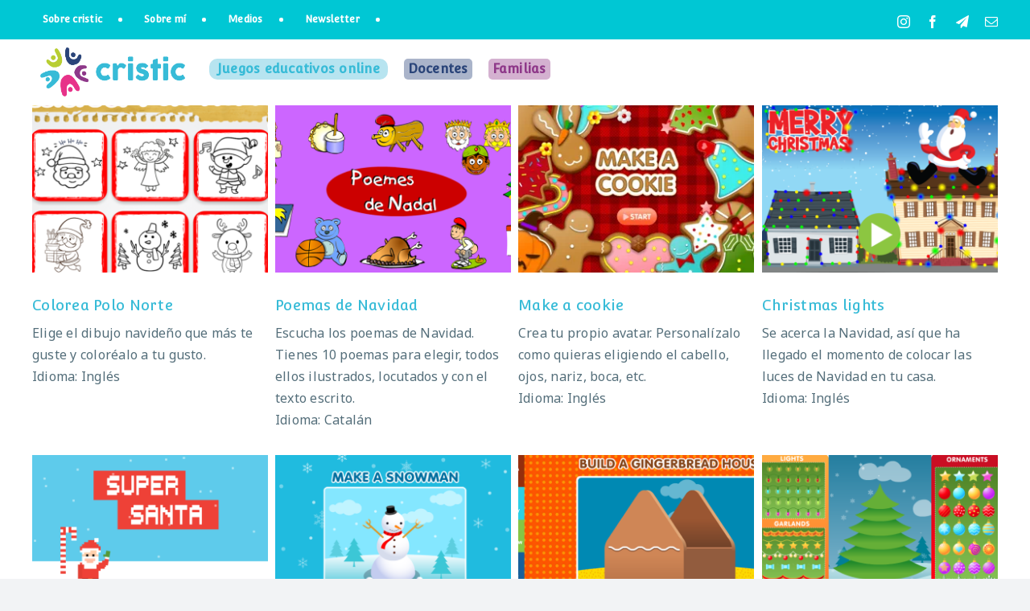

--- FILE ---
content_type: text/html; charset=UTF-8
request_url: https://www.cristic.com/portfolio_category/navidad-juegos-infantil/
body_size: 28148
content:
<!DOCTYPE html>
<html class="avada-html-layout-wide avada-html-header-position-top avada-html-is-archive" dir="ltr" lang="es" prefix="og: https://ogp.me/ns#">
<head>
	<meta http-equiv="X-UA-Compatible" content="IE=edge" />
	<meta http-equiv="Content-Type" content="text/html; charset=utf-8"/>
	<meta name="viewport" content="width=device-width, initial-scale=1" />
	<title>Navidad • cristic</title>

		<!-- All in One SEO Pro 4.9.3 - aioseo.com -->
	<meta name="robots" content="max-image-preview:large" />
	<meta name="p:domain_verify" content="413486946946398255" />
	<link rel="canonical" href="https://www.cristic.com/portfolio_category/navidad-juegos-infantil/" />
	<meta name="generator" content="All in One SEO Pro (AIOSEO) 4.9.3" />
		<meta property="og:locale" content="es_ES" />
		<meta property="og:site_name" content="cristic" />
		<meta property="og:type" content="article" />
		<meta property="og:title" content="Navidad • cristic" />
		<meta property="og:url" content="https://www.cristic.com/portfolio_category/navidad-juegos-infantil/" />
		<meta property="og:image" content="https://www.cristic.com/wp-content/uploads/2022/09/cristic-juegos-educativos-online-disciplina-positiva-recursos-didacticos-tic-familia-profesores-alumnos-portada.png" />
		<meta property="og:image:secure_url" content="https://www.cristic.com/wp-content/uploads/2022/09/cristic-juegos-educativos-online-disciplina-positiva-recursos-didacticos-tic-familia-profesores-alumnos-portada.png" />
		<meta property="og:image:width" content="967" />
		<meta property="og:image:height" content="608" />
		<meta property="article:publisher" content="https://www.facebook.com/cristic2day" />
		<meta name="twitter:card" content="summary_large_image" />
		<meta name="twitter:site" content="@cristic2day" />
		<meta name="twitter:title" content="Navidad • cristic" />
		<meta name="twitter:image" content="https://www.cristic.com/wp-content/uploads/2022/09/cristic-juegos-educativos-online-disciplina-positiva-recursos-didacticos-tic-familia-profesores-alumnos-portada.png" />
		<script type="application/ld+json" class="aioseo-schema">
			{"@context":"https:\/\/schema.org","@graph":[{"@type":"BreadcrumbList","@id":"https:\/\/www.cristic.com\/portfolio_category\/navidad-juegos-infantil\/#breadcrumblist","itemListElement":[{"@type":"ListItem","@id":"https:\/\/www.cristic.com#listItem","position":1,"name":"Home","item":"https:\/\/www.cristic.com","nextItem":{"@type":"ListItem","@id":"https:\/\/www.cristic.com\/portfolio_category\/infantil\/#listItem","name":"Infantil"}},{"@type":"ListItem","@id":"https:\/\/www.cristic.com\/portfolio_category\/infantil\/#listItem","position":2,"name":"Infantil","item":"https:\/\/www.cristic.com\/portfolio_category\/infantil\/","nextItem":{"@type":"ListItem","@id":"https:\/\/www.cristic.com\/portfolio_category\/dias-especiales-infantil\/#listItem","name":"D\u00edas especiales"},"previousItem":{"@type":"ListItem","@id":"https:\/\/www.cristic.com#listItem","name":"Home"}},{"@type":"ListItem","@id":"https:\/\/www.cristic.com\/portfolio_category\/dias-especiales-infantil\/#listItem","position":3,"name":"D\u00edas especiales","item":"https:\/\/www.cristic.com\/portfolio_category\/dias-especiales-infantil\/","nextItem":{"@type":"ListItem","@id":"https:\/\/www.cristic.com\/portfolio_category\/navidad-juegos-infantil\/#listItem","name":"Navidad"},"previousItem":{"@type":"ListItem","@id":"https:\/\/www.cristic.com\/portfolio_category\/infantil\/#listItem","name":"Infantil"}},{"@type":"ListItem","@id":"https:\/\/www.cristic.com\/portfolio_category\/navidad-juegos-infantil\/#listItem","position":4,"name":"Navidad","previousItem":{"@type":"ListItem","@id":"https:\/\/www.cristic.com\/portfolio_category\/dias-especiales-infantil\/#listItem","name":"D\u00edas especiales"}}]},{"@type":"CollectionPage","@id":"https:\/\/www.cristic.com\/portfolio_category\/navidad-juegos-infantil\/#collectionpage","url":"https:\/\/www.cristic.com\/portfolio_category\/navidad-juegos-infantil\/","name":"Navidad \u2022 cristic","inLanguage":"es-ES","isPartOf":{"@id":"https:\/\/www.cristic.com\/#website"},"breadcrumb":{"@id":"https:\/\/www.cristic.com\/portfolio_category\/navidad-juegos-infantil\/#breadcrumblist"}},{"@type":"Person","@id":"https:\/\/www.cristic.com\/#person","name":"Cris","sameAs":["https:\/\/instagram.com\/cristic2day\/"]},{"@type":"WebSite","@id":"https:\/\/www.cristic.com\/#website","url":"https:\/\/www.cristic.com\/","name":"cristic","description":"Recursos educativos para familias, profesores y ni\u00f1os","inLanguage":"es-ES","publisher":{"@id":"https:\/\/www.cristic.com\/#person"}}]}
		</script>
		<!-- All in One SEO Pro -->


<!-- Open Graph Meta Tags generated by Blog2Social 873 - https://www.blog2social.com -->
<meta property="og:title" content="cristic"/>
<meta property="og:description" content="Recursos educativos para familias, profesores y niños"/>
<meta property="og:url" content="/portfolio_category/navidad-juegos-infantil/"/>
<meta property="og:image" content="https://www.cristic.com/wp-content/uploads/2022/07/cristic-juegos-educativos-online-infantil-primaria-navidad-colorear-dibujos.png"/>
<meta property="og:type" content="article"/>
<meta property="og:article:published_time" content="2022-07-11 15:41:38"/>
<meta property="og:article:modified_time" content="2025-05-18 10:25:22"/>
<!-- Open Graph Meta Tags generated by Blog2Social 873 - https://www.blog2social.com -->

<!-- Twitter Card generated by Blog2Social 873 - https://www.blog2social.com -->
<meta name="twitter:card" content="summary">
<meta name="twitter:title" content="cristic"/>
<meta name="twitter:description" content="Recursos educativos para familias, profesores y niños"/>
<meta name="twitter:image" content="https://www.cristic.com/wp-content/uploads/2022/07/cristic-juegos-educativos-online-infantil-primaria-navidad-colorear-dibujos.png"/>
<!-- Twitter Card generated by Blog2Social 873 - https://www.blog2social.com -->
<link rel='dns-prefetch' href='//www.cristic.com' />
<link rel='dns-prefetch' href='//www.googletagmanager.com' />
<link rel='dns-prefetch' href='//stats.wp.com' />
<link rel='preconnect' href='//i0.wp.com' />
<link rel='preconnect' href='//c0.wp.com' />
<link rel="alternate" type="application/rss+xml" title="cristic &raquo; Feed" href="https://www.cristic.com/feed/" />
<link rel="alternate" type="application/rss+xml" title="cristic &raquo; Feed de los comentarios" href="https://www.cristic.com/comments/feed/" />
								<link rel="icon" href="https://www.cristic.com/wp-content/uploads/2022/07/favicon-cristic.png" type="image/png" />
		
					<!-- Apple Touch Icon -->
						<link rel="apple-touch-icon" sizes="180x180" href="https://www.cristic.com/wp-content/uploads/2023/03/cristic-favicon-180x180-1.png" type="image/png">
		
					<!-- Android Icon -->
						<link rel="icon" sizes="192x192" href="https://www.cristic.com/wp-content/uploads/2023/03/cristic-favicon-192x192-1.png" type="image/png">
		
					<!-- MS Edge Icon -->
						<meta name="msapplication-TileImage" content="https://www.cristic.com/wp-content/uploads/2023/03/cristic-favicon-270x270-1.png" type="image/png">
				<link rel="alternate" type="application/rss+xml" title="cristic &raquo; Navidad Portfolio Categories Feed" href="https://www.cristic.com/portfolio_category/navidad-juegos-infantil/feed/" />
		<!-- This site uses the Google Analytics by MonsterInsights plugin v9.11.1 - Using Analytics tracking - https://www.monsterinsights.com/ -->
							<script src="//www.googletagmanager.com/gtag/js?id=G-Z0PSVR7JH4"  data-cfasync="false" data-wpfc-render="false" type="text/javascript" async></script>
			<script data-cfasync="false" data-wpfc-render="false" type="text/plain" data-cli-class="cli-blocker-script"  data-cli-script-type="analytics" data-cli-block="true"  data-cli-element-position="head">
				var mi_version = '9.11.1';
				var mi_track_user = true;
				var mi_no_track_reason = '';
								var MonsterInsightsDefaultLocations = {"page_location":"https:\/\/www.cristic.com\/portfolio_category\/navidad-juegos-infantil\/?q=\/portfolio_category\/navidad-juegos-infantil\/&"};
								if ( typeof MonsterInsightsPrivacyGuardFilter === 'function' ) {
					var MonsterInsightsLocations = (typeof MonsterInsightsExcludeQuery === 'object') ? MonsterInsightsPrivacyGuardFilter( MonsterInsightsExcludeQuery ) : MonsterInsightsPrivacyGuardFilter( MonsterInsightsDefaultLocations );
				} else {
					var MonsterInsightsLocations = (typeof MonsterInsightsExcludeQuery === 'object') ? MonsterInsightsExcludeQuery : MonsterInsightsDefaultLocations;
				}

								var disableStrs = [
										'ga-disable-G-Z0PSVR7JH4',
									];

				/* Function to detect opted out users */
				function __gtagTrackerIsOptedOut() {
					for (var index = 0; index < disableStrs.length; index++) {
						if (document.cookie.indexOf(disableStrs[index] + '=true') > -1) {
							return true;
						}
					}

					return false;
				}

				/* Disable tracking if the opt-out cookie exists. */
				if (__gtagTrackerIsOptedOut()) {
					for (var index = 0; index < disableStrs.length; index++) {
						window[disableStrs[index]] = true;
					}
				}

				/* Opt-out function */
				function __gtagTrackerOptout() {
					for (var index = 0; index < disableStrs.length; index++) {
						document.cookie = disableStrs[index] + '=true; expires=Thu, 31 Dec 2099 23:59:59 UTC; path=/';
						window[disableStrs[index]] = true;
					}
				}

				if ('undefined' === typeof gaOptout) {
					function gaOptout() {
						__gtagTrackerOptout();
					}
				}
								window.dataLayer = window.dataLayer || [];

				window.MonsterInsightsDualTracker = {
					helpers: {},
					trackers: {},
				};
				if (mi_track_user) {
					function __gtagDataLayer() {
						dataLayer.push(arguments);
					}

					function __gtagTracker(type, name, parameters) {
						if (!parameters) {
							parameters = {};
						}

						if (parameters.send_to) {
							__gtagDataLayer.apply(null, arguments);
							return;
						}

						if (type === 'event') {
														parameters.send_to = monsterinsights_frontend.v4_id;
							var hookName = name;
							if (typeof parameters['event_category'] !== 'undefined') {
								hookName = parameters['event_category'] + ':' + name;
							}

							if (typeof MonsterInsightsDualTracker.trackers[hookName] !== 'undefined') {
								MonsterInsightsDualTracker.trackers[hookName](parameters);
							} else {
								__gtagDataLayer('event', name, parameters);
							}
							
						} else {
							__gtagDataLayer.apply(null, arguments);
						}
					}

					__gtagTracker('js', new Date());
					__gtagTracker('set', {
						'developer_id.dZGIzZG': true,
											});
					if ( MonsterInsightsLocations.page_location ) {
						__gtagTracker('set', MonsterInsightsLocations);
					}
										__gtagTracker('config', 'G-Z0PSVR7JH4', {"forceSSL":"true","link_attribution":"true"} );
										window.gtag = __gtagTracker;										(function () {
						/* https://developers.google.com/analytics/devguides/collection/analyticsjs/ */
						/* ga and __gaTracker compatibility shim. */
						var noopfn = function () {
							return null;
						};
						var newtracker = function () {
							return new Tracker();
						};
						var Tracker = function () {
							return null;
						};
						var p = Tracker.prototype;
						p.get = noopfn;
						p.set = noopfn;
						p.send = function () {
							var args = Array.prototype.slice.call(arguments);
							args.unshift('send');
							__gaTracker.apply(null, args);
						};
						var __gaTracker = function () {
							var len = arguments.length;
							if (len === 0) {
								return;
							}
							var f = arguments[len - 1];
							if (typeof f !== 'object' || f === null || typeof f.hitCallback !== 'function') {
								if ('send' === arguments[0]) {
									var hitConverted, hitObject = false, action;
									if ('event' === arguments[1]) {
										if ('undefined' !== typeof arguments[3]) {
											hitObject = {
												'eventAction': arguments[3],
												'eventCategory': arguments[2],
												'eventLabel': arguments[4],
												'value': arguments[5] ? arguments[5] : 1,
											}
										}
									}
									if ('pageview' === arguments[1]) {
										if ('undefined' !== typeof arguments[2]) {
											hitObject = {
												'eventAction': 'page_view',
												'page_path': arguments[2],
											}
										}
									}
									if (typeof arguments[2] === 'object') {
										hitObject = arguments[2];
									}
									if (typeof arguments[5] === 'object') {
										Object.assign(hitObject, arguments[5]);
									}
									if ('undefined' !== typeof arguments[1].hitType) {
										hitObject = arguments[1];
										if ('pageview' === hitObject.hitType) {
											hitObject.eventAction = 'page_view';
										}
									}
									if (hitObject) {
										action = 'timing' === arguments[1].hitType ? 'timing_complete' : hitObject.eventAction;
										hitConverted = mapArgs(hitObject);
										__gtagTracker('event', action, hitConverted);
									}
								}
								return;
							}

							function mapArgs(args) {
								var arg, hit = {};
								var gaMap = {
									'eventCategory': 'event_category',
									'eventAction': 'event_action',
									'eventLabel': 'event_label',
									'eventValue': 'event_value',
									'nonInteraction': 'non_interaction',
									'timingCategory': 'event_category',
									'timingVar': 'name',
									'timingValue': 'value',
									'timingLabel': 'event_label',
									'page': 'page_path',
									'location': 'page_location',
									'title': 'page_title',
									'referrer' : 'page_referrer',
								};
								for (arg in args) {
																		if (!(!args.hasOwnProperty(arg) || !gaMap.hasOwnProperty(arg))) {
										hit[gaMap[arg]] = args[arg];
									} else {
										hit[arg] = args[arg];
									}
								}
								return hit;
							}

							try {
								f.hitCallback();
							} catch (ex) {
							}
						};
						__gaTracker.create = newtracker;
						__gaTracker.getByName = newtracker;
						__gaTracker.getAll = function () {
							return [];
						};
						__gaTracker.remove = noopfn;
						__gaTracker.loaded = true;
						window['__gaTracker'] = __gaTracker;
					})();
									} else {
										console.log("");
					(function () {
						function __gtagTracker() {
							return null;
						}

						window['__gtagTracker'] = __gtagTracker;
						window['gtag'] = __gtagTracker;
					})();
									}
			</script>
							<!-- / Google Analytics by MonsterInsights -->
		<style id='wp-img-auto-sizes-contain-inline-css' type='text/css'>
img:is([sizes=auto i],[sizes^="auto," i]){contain-intrinsic-size:3000px 1500px}
/*# sourceURL=wp-img-auto-sizes-contain-inline-css */
</style>
<link rel='stylesheet' id='sbi_styles-css' href='https://www.cristic.com/wp-content/plugins/instagram-feed/css/sbi-styles.min.css?ver=6.10.0' type='text/css' media='all' />
<style id='wp-emoji-styles-inline-css' type='text/css'>

	img.wp-smiley, img.emoji {
		display: inline !important;
		border: none !important;
		box-shadow: none !important;
		height: 1em !important;
		width: 1em !important;
		margin: 0 0.07em !important;
		vertical-align: -0.1em !important;
		background: none !important;
		padding: 0 !important;
	}
/*# sourceURL=wp-emoji-styles-inline-css */
</style>
<style id='wp-block-library-inline-css' type='text/css'>
:root{--wp-block-synced-color:#7a00df;--wp-block-synced-color--rgb:122,0,223;--wp-bound-block-color:var(--wp-block-synced-color);--wp-editor-canvas-background:#ddd;--wp-admin-theme-color:#007cba;--wp-admin-theme-color--rgb:0,124,186;--wp-admin-theme-color-darker-10:#006ba1;--wp-admin-theme-color-darker-10--rgb:0,107,160.5;--wp-admin-theme-color-darker-20:#005a87;--wp-admin-theme-color-darker-20--rgb:0,90,135;--wp-admin-border-width-focus:2px}@media (min-resolution:192dpi){:root{--wp-admin-border-width-focus:1.5px}}.wp-element-button{cursor:pointer}:root .has-very-light-gray-background-color{background-color:#eee}:root .has-very-dark-gray-background-color{background-color:#313131}:root .has-very-light-gray-color{color:#eee}:root .has-very-dark-gray-color{color:#313131}:root .has-vivid-green-cyan-to-vivid-cyan-blue-gradient-background{background:linear-gradient(135deg,#00d084,#0693e3)}:root .has-purple-crush-gradient-background{background:linear-gradient(135deg,#34e2e4,#4721fb 50%,#ab1dfe)}:root .has-hazy-dawn-gradient-background{background:linear-gradient(135deg,#faaca8,#dad0ec)}:root .has-subdued-olive-gradient-background{background:linear-gradient(135deg,#fafae1,#67a671)}:root .has-atomic-cream-gradient-background{background:linear-gradient(135deg,#fdd79a,#004a59)}:root .has-nightshade-gradient-background{background:linear-gradient(135deg,#330968,#31cdcf)}:root .has-midnight-gradient-background{background:linear-gradient(135deg,#020381,#2874fc)}:root{--wp--preset--font-size--normal:16px;--wp--preset--font-size--huge:42px}.has-regular-font-size{font-size:1em}.has-larger-font-size{font-size:2.625em}.has-normal-font-size{font-size:var(--wp--preset--font-size--normal)}.has-huge-font-size{font-size:var(--wp--preset--font-size--huge)}.has-text-align-center{text-align:center}.has-text-align-left{text-align:left}.has-text-align-right{text-align:right}.has-fit-text{white-space:nowrap!important}#end-resizable-editor-section{display:none}.aligncenter{clear:both}.items-justified-left{justify-content:flex-start}.items-justified-center{justify-content:center}.items-justified-right{justify-content:flex-end}.items-justified-space-between{justify-content:space-between}.screen-reader-text{border:0;clip-path:inset(50%);height:1px;margin:-1px;overflow:hidden;padding:0;position:absolute;width:1px;word-wrap:normal!important}.screen-reader-text:focus{background-color:#ddd;clip-path:none;color:#444;display:block;font-size:1em;height:auto;left:5px;line-height:normal;padding:15px 23px 14px;text-decoration:none;top:5px;width:auto;z-index:100000}html :where(.has-border-color){border-style:solid}html :where([style*=border-top-color]){border-top-style:solid}html :where([style*=border-right-color]){border-right-style:solid}html :where([style*=border-bottom-color]){border-bottom-style:solid}html :where([style*=border-left-color]){border-left-style:solid}html :where([style*=border-width]){border-style:solid}html :where([style*=border-top-width]){border-top-style:solid}html :where([style*=border-right-width]){border-right-style:solid}html :where([style*=border-bottom-width]){border-bottom-style:solid}html :where([style*=border-left-width]){border-left-style:solid}html :where(img[class*=wp-image-]){height:auto;max-width:100%}:where(figure){margin:0 0 1em}html :where(.is-position-sticky){--wp-admin--admin-bar--position-offset:var(--wp-admin--admin-bar--height,0px)}@media screen and (max-width:600px){html :where(.is-position-sticky){--wp-admin--admin-bar--position-offset:0px}}

/*# sourceURL=wp-block-library-inline-css */
</style><style id='global-styles-inline-css' type='text/css'>
:root{--wp--preset--aspect-ratio--square: 1;--wp--preset--aspect-ratio--4-3: 4/3;--wp--preset--aspect-ratio--3-4: 3/4;--wp--preset--aspect-ratio--3-2: 3/2;--wp--preset--aspect-ratio--2-3: 2/3;--wp--preset--aspect-ratio--16-9: 16/9;--wp--preset--aspect-ratio--9-16: 9/16;--wp--preset--color--black: #000000;--wp--preset--color--cyan-bluish-gray: #abb8c3;--wp--preset--color--white: #ffffff;--wp--preset--color--pale-pink: #f78da7;--wp--preset--color--vivid-red: #cf2e2e;--wp--preset--color--luminous-vivid-orange: #ff6900;--wp--preset--color--luminous-vivid-amber: #fcb900;--wp--preset--color--light-green-cyan: #7bdcb5;--wp--preset--color--vivid-green-cyan: #00d084;--wp--preset--color--pale-cyan-blue: #8ed1fc;--wp--preset--color--vivid-cyan-blue: #0693e3;--wp--preset--color--vivid-purple: #9b51e0;--wp--preset--color--awb-color-1: #ffffff;--wp--preset--color--awb-color-2: #f9f9fb;--wp--preset--color--awb-color-3: #f2f3f5;--wp--preset--color--awb-color-4: #37bbd7;--wp--preset--color--awb-color-5: #2a4479;--wp--preset--color--awb-color-6: #434549;--wp--preset--color--awb-color-7: #212326;--wp--preset--color--awb-color-8: #141617;--wp--preset--gradient--vivid-cyan-blue-to-vivid-purple: linear-gradient(135deg,rgb(6,147,227) 0%,rgb(155,81,224) 100%);--wp--preset--gradient--light-green-cyan-to-vivid-green-cyan: linear-gradient(135deg,rgb(122,220,180) 0%,rgb(0,208,130) 100%);--wp--preset--gradient--luminous-vivid-amber-to-luminous-vivid-orange: linear-gradient(135deg,rgb(252,185,0) 0%,rgb(255,105,0) 100%);--wp--preset--gradient--luminous-vivid-orange-to-vivid-red: linear-gradient(135deg,rgb(255,105,0) 0%,rgb(207,46,46) 100%);--wp--preset--gradient--very-light-gray-to-cyan-bluish-gray: linear-gradient(135deg,rgb(238,238,238) 0%,rgb(169,184,195) 100%);--wp--preset--gradient--cool-to-warm-spectrum: linear-gradient(135deg,rgb(74,234,220) 0%,rgb(151,120,209) 20%,rgb(207,42,186) 40%,rgb(238,44,130) 60%,rgb(251,105,98) 80%,rgb(254,248,76) 100%);--wp--preset--gradient--blush-light-purple: linear-gradient(135deg,rgb(255,206,236) 0%,rgb(152,150,240) 100%);--wp--preset--gradient--blush-bordeaux: linear-gradient(135deg,rgb(254,205,165) 0%,rgb(254,45,45) 50%,rgb(107,0,62) 100%);--wp--preset--gradient--luminous-dusk: linear-gradient(135deg,rgb(255,203,112) 0%,rgb(199,81,192) 50%,rgb(65,88,208) 100%);--wp--preset--gradient--pale-ocean: linear-gradient(135deg,rgb(255,245,203) 0%,rgb(182,227,212) 50%,rgb(51,167,181) 100%);--wp--preset--gradient--electric-grass: linear-gradient(135deg,rgb(202,248,128) 0%,rgb(113,206,126) 100%);--wp--preset--gradient--midnight: linear-gradient(135deg,rgb(2,3,129) 0%,rgb(40,116,252) 100%);--wp--preset--font-size--small: 12px;--wp--preset--font-size--medium: 20px;--wp--preset--font-size--large: 24px;--wp--preset--font-size--x-large: 42px;--wp--preset--font-size--normal: 16px;--wp--preset--font-size--xlarge: 32px;--wp--preset--font-size--huge: 48px;--wp--preset--spacing--20: 0.44rem;--wp--preset--spacing--30: 0.67rem;--wp--preset--spacing--40: 1rem;--wp--preset--spacing--50: 1.5rem;--wp--preset--spacing--60: 2.25rem;--wp--preset--spacing--70: 3.38rem;--wp--preset--spacing--80: 5.06rem;--wp--preset--shadow--natural: 6px 6px 9px rgba(0, 0, 0, 0.2);--wp--preset--shadow--deep: 12px 12px 50px rgba(0, 0, 0, 0.4);--wp--preset--shadow--sharp: 6px 6px 0px rgba(0, 0, 0, 0.2);--wp--preset--shadow--outlined: 6px 6px 0px -3px rgb(255, 255, 255), 6px 6px rgb(0, 0, 0);--wp--preset--shadow--crisp: 6px 6px 0px rgb(0, 0, 0);}:where(.is-layout-flex){gap: 0.5em;}:where(.is-layout-grid){gap: 0.5em;}body .is-layout-flex{display: flex;}.is-layout-flex{flex-wrap: wrap;align-items: center;}.is-layout-flex > :is(*, div){margin: 0;}body .is-layout-grid{display: grid;}.is-layout-grid > :is(*, div){margin: 0;}:where(.wp-block-columns.is-layout-flex){gap: 2em;}:where(.wp-block-columns.is-layout-grid){gap: 2em;}:where(.wp-block-post-template.is-layout-flex){gap: 1.25em;}:where(.wp-block-post-template.is-layout-grid){gap: 1.25em;}.has-black-color{color: var(--wp--preset--color--black) !important;}.has-cyan-bluish-gray-color{color: var(--wp--preset--color--cyan-bluish-gray) !important;}.has-white-color{color: var(--wp--preset--color--white) !important;}.has-pale-pink-color{color: var(--wp--preset--color--pale-pink) !important;}.has-vivid-red-color{color: var(--wp--preset--color--vivid-red) !important;}.has-luminous-vivid-orange-color{color: var(--wp--preset--color--luminous-vivid-orange) !important;}.has-luminous-vivid-amber-color{color: var(--wp--preset--color--luminous-vivid-amber) !important;}.has-light-green-cyan-color{color: var(--wp--preset--color--light-green-cyan) !important;}.has-vivid-green-cyan-color{color: var(--wp--preset--color--vivid-green-cyan) !important;}.has-pale-cyan-blue-color{color: var(--wp--preset--color--pale-cyan-blue) !important;}.has-vivid-cyan-blue-color{color: var(--wp--preset--color--vivid-cyan-blue) !important;}.has-vivid-purple-color{color: var(--wp--preset--color--vivid-purple) !important;}.has-black-background-color{background-color: var(--wp--preset--color--black) !important;}.has-cyan-bluish-gray-background-color{background-color: var(--wp--preset--color--cyan-bluish-gray) !important;}.has-white-background-color{background-color: var(--wp--preset--color--white) !important;}.has-pale-pink-background-color{background-color: var(--wp--preset--color--pale-pink) !important;}.has-vivid-red-background-color{background-color: var(--wp--preset--color--vivid-red) !important;}.has-luminous-vivid-orange-background-color{background-color: var(--wp--preset--color--luminous-vivid-orange) !important;}.has-luminous-vivid-amber-background-color{background-color: var(--wp--preset--color--luminous-vivid-amber) !important;}.has-light-green-cyan-background-color{background-color: var(--wp--preset--color--light-green-cyan) !important;}.has-vivid-green-cyan-background-color{background-color: var(--wp--preset--color--vivid-green-cyan) !important;}.has-pale-cyan-blue-background-color{background-color: var(--wp--preset--color--pale-cyan-blue) !important;}.has-vivid-cyan-blue-background-color{background-color: var(--wp--preset--color--vivid-cyan-blue) !important;}.has-vivid-purple-background-color{background-color: var(--wp--preset--color--vivid-purple) !important;}.has-black-border-color{border-color: var(--wp--preset--color--black) !important;}.has-cyan-bluish-gray-border-color{border-color: var(--wp--preset--color--cyan-bluish-gray) !important;}.has-white-border-color{border-color: var(--wp--preset--color--white) !important;}.has-pale-pink-border-color{border-color: var(--wp--preset--color--pale-pink) !important;}.has-vivid-red-border-color{border-color: var(--wp--preset--color--vivid-red) !important;}.has-luminous-vivid-orange-border-color{border-color: var(--wp--preset--color--luminous-vivid-orange) !important;}.has-luminous-vivid-amber-border-color{border-color: var(--wp--preset--color--luminous-vivid-amber) !important;}.has-light-green-cyan-border-color{border-color: var(--wp--preset--color--light-green-cyan) !important;}.has-vivid-green-cyan-border-color{border-color: var(--wp--preset--color--vivid-green-cyan) !important;}.has-pale-cyan-blue-border-color{border-color: var(--wp--preset--color--pale-cyan-blue) !important;}.has-vivid-cyan-blue-border-color{border-color: var(--wp--preset--color--vivid-cyan-blue) !important;}.has-vivid-purple-border-color{border-color: var(--wp--preset--color--vivid-purple) !important;}.has-vivid-cyan-blue-to-vivid-purple-gradient-background{background: var(--wp--preset--gradient--vivid-cyan-blue-to-vivid-purple) !important;}.has-light-green-cyan-to-vivid-green-cyan-gradient-background{background: var(--wp--preset--gradient--light-green-cyan-to-vivid-green-cyan) !important;}.has-luminous-vivid-amber-to-luminous-vivid-orange-gradient-background{background: var(--wp--preset--gradient--luminous-vivid-amber-to-luminous-vivid-orange) !important;}.has-luminous-vivid-orange-to-vivid-red-gradient-background{background: var(--wp--preset--gradient--luminous-vivid-orange-to-vivid-red) !important;}.has-very-light-gray-to-cyan-bluish-gray-gradient-background{background: var(--wp--preset--gradient--very-light-gray-to-cyan-bluish-gray) !important;}.has-cool-to-warm-spectrum-gradient-background{background: var(--wp--preset--gradient--cool-to-warm-spectrum) !important;}.has-blush-light-purple-gradient-background{background: var(--wp--preset--gradient--blush-light-purple) !important;}.has-blush-bordeaux-gradient-background{background: var(--wp--preset--gradient--blush-bordeaux) !important;}.has-luminous-dusk-gradient-background{background: var(--wp--preset--gradient--luminous-dusk) !important;}.has-pale-ocean-gradient-background{background: var(--wp--preset--gradient--pale-ocean) !important;}.has-electric-grass-gradient-background{background: var(--wp--preset--gradient--electric-grass) !important;}.has-midnight-gradient-background{background: var(--wp--preset--gradient--midnight) !important;}.has-small-font-size{font-size: var(--wp--preset--font-size--small) !important;}.has-medium-font-size{font-size: var(--wp--preset--font-size--medium) !important;}.has-large-font-size{font-size: var(--wp--preset--font-size--large) !important;}.has-x-large-font-size{font-size: var(--wp--preset--font-size--x-large) !important;}
/*# sourceURL=global-styles-inline-css */
</style>

<style id='classic-theme-styles-inline-css' type='text/css'>
/*! This file is auto-generated */
.wp-block-button__link{color:#fff;background-color:#32373c;border-radius:9999px;box-shadow:none;text-decoration:none;padding:calc(.667em + 2px) calc(1.333em + 2px);font-size:1.125em}.wp-block-file__button{background:#32373c;color:#fff;text-decoration:none}
/*# sourceURL=/wp-includes/css/classic-themes.min.css */
</style>
<link rel='stylesheet' id='contact-form-7-css' href='https://www.cristic.com/wp-content/plugins/contact-form-7/includes/css/styles.css?ver=6.1.4' type='text/css' media='all' />
<link rel='stylesheet' id='cookie-law-info-css' href='https://www.cristic.com/wp-content/plugins/cookie-law-info/legacy/public/css/cookie-law-info-public.css?ver=3.4.0' type='text/css' media='all' />
<link rel='stylesheet' id='cookie-law-info-gdpr-css' href='https://www.cristic.com/wp-content/plugins/cookie-law-info/legacy/public/css/cookie-law-info-gdpr.css?ver=3.4.0' type='text/css' media='all' />
<link rel='stylesheet' id='wp-show-posts-css' href='https://www.cristic.com/wp-content/plugins/wp-show-posts/css/wp-show-posts-min.css?ver=1.1.6' type='text/css' media='all' />
<link rel='stylesheet' id='jetpack-subscriptions-css' href='https://c0.wp.com/p/jetpack/15.4/_inc/build/subscriptions/subscriptions.min.css' type='text/css' media='all' />
<link rel='stylesheet' id='fusion-dynamic-css-css' href='https://www.cristic.com/wp-content/uploads/fusion-styles/be63a90b8eeaabe8d27ebf54b5e7d21a.min.css?ver=3.14.2' type='text/css' media='all' />
<script type="text/plain" data-cli-class="cli-blocker-script"  data-cli-script-type="analytics" data-cli-block="true"  data-cli-element-position="head" src="https://www.cristic.com/wp-content/plugins/google-analytics-for-wordpress/assets/js/frontend-gtag.min.js?ver=9.11.1" id="monsterinsights-frontend-script-js" async="async" data-wp-strategy="async"></script>
<script data-cfasync="false" data-wpfc-render="false" type="text/javascript" id='monsterinsights-frontend-script-js-extra'>/* <![CDATA[ */
var monsterinsights_frontend = {"js_events_tracking":"true","download_extensions":"doc,pdf,ppt,zip,xls,docx,pptx,xlsx","inbound_paths":"[{\"path\":\"\\\/go\\\/\",\"label\":\"affiliate\"},{\"path\":\"\\\/recommend\\\/\",\"label\":\"affiliate\"}]","home_url":"https:\/\/www.cristic.com","hash_tracking":"false","v4_id":"G-Z0PSVR7JH4"};/* ]]> */
</script>
<script type="text/javascript" src="https://c0.wp.com/c/6.9/wp-includes/js/jquery/jquery.min.js" id="jquery-core-js"></script>
<script type="text/javascript" src="https://c0.wp.com/c/6.9/wp-includes/js/jquery/jquery-migrate.min.js" id="jquery-migrate-js"></script>
<script type="text/javascript" id="cookie-law-info-js-extra">
/* <![CDATA[ */
var Cli_Data = {"nn_cookie_ids":[],"cookielist":[],"non_necessary_cookies":{"analytics":["_gat","_ga","_gid"]},"ccpaEnabled":"","ccpaRegionBased":"","ccpaBarEnabled":"","strictlyEnabled":["necessary","obligatoire"],"ccpaType":"gdpr","js_blocking":"1","custom_integration":"","triggerDomRefresh":"","secure_cookies":""};
var cli_cookiebar_settings = {"animate_speed_hide":"500","animate_speed_show":"500","background":"#FFF","border":"#b1a6a6c2","border_on":"","button_1_button_colour":"#37b9c7","button_1_button_hover":"#2c949f","button_1_link_colour":"#fff","button_1_as_button":"1","button_1_new_win":"","button_2_button_colour":"#333","button_2_button_hover":"#292929","button_2_link_colour":"#37b9c7","button_2_as_button":"","button_2_hidebar":"","button_3_button_colour":"#000000","button_3_button_hover":"#000000","button_3_link_colour":"#ffffff","button_3_as_button":"1","button_3_new_win":"","button_4_button_colour":"#cccccc","button_4_button_hover":"#a3a3a3","button_4_link_colour":"#000000","button_4_as_button":"1","button_7_button_colour":"#61a229","button_7_button_hover":"#4e8221","button_7_link_colour":"#fff","button_7_as_button":"1","button_7_new_win":"","font_family":"inherit","header_fix":"","notify_animate_hide":"1","notify_animate_show":"","notify_div_id":"#cookie-law-info-bar","notify_position_horizontal":"right","notify_position_vertical":"bottom","scroll_close":"1","scroll_close_reload":"","accept_close_reload":"","reject_close_reload":"","showagain_tab":"","showagain_background":"#fff","showagain_border":"#000","showagain_div_id":"#cookie-law-info-again","showagain_x_position":"100px","text":"#333333","show_once_yn":"1","show_once":"0000","logging_on":"","as_popup":"","popup_overlay":"1","bar_heading_text":"","cookie_bar_as":"banner","popup_showagain_position":"bottom-right","widget_position":"left"};
var log_object = {"ajax_url":"https://www.cristic.com/wp-admin/admin-ajax.php"};
//# sourceURL=cookie-law-info-js-extra
/* ]]> */
</script>
<script type="text/javascript" src="https://www.cristic.com/wp-content/plugins/cookie-law-info/legacy/public/js/cookie-law-info-public.js?ver=3.4.0" id="cookie-law-info-js"></script>

<!-- Fragmento de código de la etiqueta de Google (gtag.js) añadida por Site Kit -->
<!-- Fragmento de código de Google Analytics añadido por Site Kit -->
<script type="text/javascript" src="https://www.googletagmanager.com/gtag/js?id=G-LM70VGGXQR" id="google_gtagjs-js" async></script>
<script type="text/javascript" id="google_gtagjs-js-after">
/* <![CDATA[ */
window.dataLayer = window.dataLayer || [];function gtag(){dataLayer.push(arguments);}
gtag("set","linker",{"domains":["www.cristic.com"]});
gtag("js", new Date());
gtag("set", "developer_id.dZTNiMT", true);
gtag("config", "G-LM70VGGXQR");
//# sourceURL=google_gtagjs-js-after
/* ]]> */
</script>
<script></script><link rel="https://api.w.org/" href="https://www.cristic.com/wp-json/" /><link rel="alternate" title="JSON" type="application/json" href="https://www.cristic.com/wp-json/wp/v2/portfolio_category/421" /><link rel="EditURI" type="application/rsd+xml" title="RSD" href="https://www.cristic.com/xmlrpc.php?rsd" />
<meta name="generator" content="WordPress 6.9" />
<meta name="generator" content="Site Kit by Google 1.171.0" />	<style>img#wpstats{display:none}</style>
		<link rel="preload" href="https://www.cristic.com/wp-content/themes/Avada/includes/lib/assets/fonts/icomoon/awb-icons.woff" as="font" type="font/woff" crossorigin><link rel="preload" href="//www.cristic.com/wp-content/themes/Avada/includes/lib/assets/fonts/fontawesome/webfonts/fa-brands-400.woff2" as="font" type="font/woff2" crossorigin><link rel="preload" href="//www.cristic.com/wp-content/themes/Avada/includes/lib/assets/fonts/fontawesome/webfonts/fa-regular-400.woff2" as="font" type="font/woff2" crossorigin><link rel="preload" href="//www.cristic.com/wp-content/themes/Avada/includes/lib/assets/fonts/fontawesome/webfonts/fa-solid-900.woff2" as="font" type="font/woff2" crossorigin><style type="text/css" id="css-fb-visibility">@media screen and (max-width: 640px){.fusion-no-small-visibility{display:none !important;}body .sm-text-align-center{text-align:center !important;}body .sm-text-align-left{text-align:left !important;}body .sm-text-align-right{text-align:right !important;}body .sm-text-align-justify{text-align:justify !important;}body .sm-flex-align-center{justify-content:center !important;}body .sm-flex-align-flex-start{justify-content:flex-start !important;}body .sm-flex-align-flex-end{justify-content:flex-end !important;}body .sm-mx-auto{margin-left:auto !important;margin-right:auto !important;}body .sm-ml-auto{margin-left:auto !important;}body .sm-mr-auto{margin-right:auto !important;}body .fusion-absolute-position-small{position:absolute;width:100%;}.awb-sticky.awb-sticky-small{ position: sticky; top: var(--awb-sticky-offset,0); }}@media screen and (min-width: 641px) and (max-width: 1024px){.fusion-no-medium-visibility{display:none !important;}body .md-text-align-center{text-align:center !important;}body .md-text-align-left{text-align:left !important;}body .md-text-align-right{text-align:right !important;}body .md-text-align-justify{text-align:justify !important;}body .md-flex-align-center{justify-content:center !important;}body .md-flex-align-flex-start{justify-content:flex-start !important;}body .md-flex-align-flex-end{justify-content:flex-end !important;}body .md-mx-auto{margin-left:auto !important;margin-right:auto !important;}body .md-ml-auto{margin-left:auto !important;}body .md-mr-auto{margin-right:auto !important;}body .fusion-absolute-position-medium{position:absolute;width:100%;}.awb-sticky.awb-sticky-medium{ position: sticky; top: var(--awb-sticky-offset,0); }}@media screen and (min-width: 1025px){.fusion-no-large-visibility{display:none !important;}body .lg-text-align-center{text-align:center !important;}body .lg-text-align-left{text-align:left !important;}body .lg-text-align-right{text-align:right !important;}body .lg-text-align-justify{text-align:justify !important;}body .lg-flex-align-center{justify-content:center !important;}body .lg-flex-align-flex-start{justify-content:flex-start !important;}body .lg-flex-align-flex-end{justify-content:flex-end !important;}body .lg-mx-auto{margin-left:auto !important;margin-right:auto !important;}body .lg-ml-auto{margin-left:auto !important;}body .lg-mr-auto{margin-right:auto !important;}body .fusion-absolute-position-large{position:absolute;width:100%;}.awb-sticky.awb-sticky-large{ position: sticky; top: var(--awb-sticky-offset,0); }}</style><meta name="generator" content="Powered by WPBakery Page Builder - drag and drop page builder for WordPress."/>
<meta name="generator" content="Powered by Slider Revolution 6.6.14 - responsive, Mobile-Friendly Slider Plugin for WordPress with comfortable drag and drop interface." />
<script>function setREVStartSize(e){
			//window.requestAnimationFrame(function() {
				window.RSIW = window.RSIW===undefined ? window.innerWidth : window.RSIW;
				window.RSIH = window.RSIH===undefined ? window.innerHeight : window.RSIH;
				try {
					var pw = document.getElementById(e.c).parentNode.offsetWidth,
						newh;
					pw = pw===0 || isNaN(pw) || (e.l=="fullwidth" || e.layout=="fullwidth") ? window.RSIW : pw;
					e.tabw = e.tabw===undefined ? 0 : parseInt(e.tabw);
					e.thumbw = e.thumbw===undefined ? 0 : parseInt(e.thumbw);
					e.tabh = e.tabh===undefined ? 0 : parseInt(e.tabh);
					e.thumbh = e.thumbh===undefined ? 0 : parseInt(e.thumbh);
					e.tabhide = e.tabhide===undefined ? 0 : parseInt(e.tabhide);
					e.thumbhide = e.thumbhide===undefined ? 0 : parseInt(e.thumbhide);
					e.mh = e.mh===undefined || e.mh=="" || e.mh==="auto" ? 0 : parseInt(e.mh,0);
					if(e.layout==="fullscreen" || e.l==="fullscreen")
						newh = Math.max(e.mh,window.RSIH);
					else{
						e.gw = Array.isArray(e.gw) ? e.gw : [e.gw];
						for (var i in e.rl) if (e.gw[i]===undefined || e.gw[i]===0) e.gw[i] = e.gw[i-1];
						e.gh = e.el===undefined || e.el==="" || (Array.isArray(e.el) && e.el.length==0)? e.gh : e.el;
						e.gh = Array.isArray(e.gh) ? e.gh : [e.gh];
						for (var i in e.rl) if (e.gh[i]===undefined || e.gh[i]===0) e.gh[i] = e.gh[i-1];
											
						var nl = new Array(e.rl.length),
							ix = 0,
							sl;
						e.tabw = e.tabhide>=pw ? 0 : e.tabw;
						e.thumbw = e.thumbhide>=pw ? 0 : e.thumbw;
						e.tabh = e.tabhide>=pw ? 0 : e.tabh;
						e.thumbh = e.thumbhide>=pw ? 0 : e.thumbh;
						for (var i in e.rl) nl[i] = e.rl[i]<window.RSIW ? 0 : e.rl[i];
						sl = nl[0];
						for (var i in nl) if (sl>nl[i] && nl[i]>0) { sl = nl[i]; ix=i;}
						var m = pw>(e.gw[ix]+e.tabw+e.thumbw) ? 1 : (pw-(e.tabw+e.thumbw)) / (e.gw[ix]);
						newh =  (e.gh[ix] * m) + (e.tabh + e.thumbh);
					}
					var el = document.getElementById(e.c);
					if (el!==null && el) el.style.height = newh+"px";
					el = document.getElementById(e.c+"_wrapper");
					if (el!==null && el) {
						el.style.height = newh+"px";
						el.style.display = "block";
					}
				} catch(e){
					console.log("Failure at Presize of Slider:" + e)
				}
			//});
		  };</script>
		<style type="text/css" id="wp-custom-css">
			@import url('https://fonts.googleapis.com/css2?family=Convergence&display=swap');
@import url('https://fonts.googleapis.com/css2?family=Noto+Sans:ital,wght@0,100;0,200;0,300;0,400;0,500;0,600;0,700;0,800;0,900;1,100;1,200;1,300;1,400;1,500;1,600;1,700;1,800;1,900&display=swap');

.fusion-secondary-header {
	background-color: #00c7d4;
}

h1,h2,h3,h4,h5,h6{
	font-family: 'Convergence', sans-serif!important;
}

body{
	color:#546E7A!important;
	font-family: 'Noto Sans', sans-serif;
}
.menu-text{
	font-family: 'Convergence', sans-serif!important;
	font-weight:600!important;
	color:#37BBD7!important;
}
.fusion-search-overlay{display:none!important;}
img.emoji{
	color:#37BBD7!important;
}
/*.fusion-header-wrapper .fusion-row{
	max-width:80%!important;
}*/

#main{padding:0!important;}
.fusion-logo{margin:10px!important;}
.fusion-logo img{width:180px!important;}

#menu-menu-top a span {
	color: #fff !important;
}
.fusion-secondary-menu>ul>li {
    border-color: transparent;
	  position: relative;
}
.fusion-secondary-menu>ul>li a{
	  position: relative;
}
.fusion-secondary-menu>ul>li a:after {
    content: "";
    background: #fff;
    width: 5px;
    height: 5px;
    display: block;
    border-radius: 5px;
	margin-left: 20px;
}
.fusion-secondary-menu>ul>li.menu-item-17365 a:after {
    display: none;
}
#sidebar .widget h3 {
    font-size: 15px;
    font-family: "Noto Sans", Arial, Helvetica, sans-serif;
    color: #00c7d4;
    background: #fff;
    padding: 2px 0 4px;
    text-decoration: none;
    position: relative;
    font-weight: bold;
    color: #333333;
}

.wpb_widgetised_column .widget li a {
	  display: block;
    padding: 10px 10px 10px 12px;
    border-bottom: 1px solid #e7e6e6;
    color: #37b9c7;
	  font-size: 20px;
    line-height: 24px;
}

.wpb_widgetised_column .widget-title, #media_image-3 {
	  margin-top: 80px;
}

.wpb_widgetised_column #categories-2 .widget-title {
	  margin-top: 0;
}
#text-26 {
	 margin-bottom: 80px;
}

.fusion-main-menu>ul>li{
	padding-right:0!important;
	padding-left:20px!important;
}
.related-posts{margin-bottom:80px;}
.wpb_button, .wpb_content_element, ul.wpb_thumbnails-fluid>li, .title-heading-left{margin:0!important;}

.azul::before{	content: url(https://www.cristic.com/wp-content/uploads/2022/08/azul.png);
    position: absolute;
    top:215px;
    left: -40%;
}

#borde .fusion-fullwidth{
	border:none!important;
}
.gt_switcher_wrapper{top:9px!important;position:absolute!important;}

.sidebar-traduccion select, #subscribe-email input {
    font-family: 'Convergence', sans-serif !important;
}















@media screen and (max-width: 1200px){
	/*.page-template .post-content{width: 85%!important;margin-left: 7%!important;}*/
	/*.fusion-body .fusion-flex-container{
		padding:5%!important;
	}*/
	#post-17213 .azul::before {
    top: 350px;
}
	#post-17213 .vc_custom_1660224971408{margin-top:50px!important;}
		.avada_portfolio-template-default{padding:3%!important;background:#fff!important;}
}

@media screen and (max-width: 600px) {
	.fusion-social-networks{
	float:left;
	margin-left:10%!important;
}
	.fusion-secondary-header{
		height:50px!important;
		padding:10px!important;
	}
	.azul::before{	content: url(https://www.cristic.com/wp-content/uploads/2022/08/azul.png);
 display:none;
}
	.page-template .post-content p{
    text-align: justify;
	}
	/*.page-template .post-content{width: 85%!important;
    margin-left: 7%!important;}
	.fusion-body .fusion-flex-container{
		padding:8%!important;
	}*/
	.page-id-17213 .post-content{width: 100%!important;
    margin-left: 0!important;}
	.avada_portfolio-template-default{padding:5%!important;background:#fff!important;}
	
	.sidebar-traduccion .widget_transposh select {
		margin-top: -10px;
	}
}

.menu-color1 a span {
	background:#B7E4F0;
	color:#37BBD7!important;
	padding:5px 10px;
	border-radius:10px
}

.menu-color2 a span {
	padding:5px!important;
	background:#AAB4CA!important;
	border-radius:5px!important;
	color:#2A4479!important;
}

.menu-color3 a span {
	padding:5px!important;
	background:#D4B1D0!important;
	border-radius:5px!important;
	color:#8E3889!important;
}

.menu-color4 a span {
  padding:5px!important;
	background:#2A4479!important;
	border-radius:5px!important;
	color:#fff!important;
}

.menu-color2 ul li.color-submenu2 a span {
	padding:5px!important;
	background:#AAB4CA!important;
	border-radius:5px!important;
	color:#2A4479!important;
}

.menu-color3 ul li.color-submenu3 a span {
	padding:5px!important;
	background:#D4B1D0!important;
	border-radius:5px!important;
	color:#8E3889!important;
}

.menu-color4 ul li.color-submenu4 a span {
	padding:5px!important;
	background:#2A4479!important;
	border-radius:5px!important;
	color:#fff!important;
}

#menu-item-21030 a{
		color: #2A4479!important;
}
.search-menu a:after, .search-menu a{
	display:none!important;
}

.fusion-filters {
    margin-top: 110px;
}

.wp-block-button__link {
	  background-color: #37bbd7;
    border: none;
    border-radius: 10px;
}

.fusion-secondary-menu-icon {
	  background: transparent;
}

.fusion-menu-cart .fusion-secondary-menu-icon .menu-text {
    width: 50%;
}

.fusion-menu-cart .fusion-secondary-menu-icon .menu-text:after {
	display: none;
}

.fusion-main-menu {
	float: left;
}

.fusion-main-menu .sub-menu {
	min-width: 340px;	
}

.fusion-megamenu-wrapper {
	left: 0 !important;
}

#menu-menu-top .fusion-secondary-menu-cart a span 
 {
	 color: transparent !important;
}

.fusion-secondary-menu-icon .menu-text:before {
    color: #fff !important;
}

.fusion-secondary-menu-cart .fusion-secondary-menu-icon:after {
	  display: none;
}









		</style>
				<script type="text/javascript">
			var doc = document.documentElement;
			doc.setAttribute( 'data-useragent', navigator.userAgent );
		</script>
		<noscript><style> .wpb_animate_when_almost_visible { opacity: 1; }</style></noscript><script type="text/plain" data-cli-class="cli-blocker-script"  data-cli-script-type="analytics" data-cli-block="true"  data-cli-element-position="head">
  (function(i,s,o,g,r,a,m){i['GoogleAnalyticsObject']=r;i[r]=i[r]||function(){
  (i[r].q=i[r].q||[]).push(arguments)},i[r].l=1*new Date();a=s.createElement(o),
  m=s.getElementsByTagName(o)[0];a.async=1;a.src=g;m.parentNode.insertBefore(a,m)
  })(window,document,'script','//www.google-analytics.com/analytics.js','ga');

  ga('create', 'UA-12167342-3', 'auto');
  ga('require', 'displayfeatures');
  ga('send', 'pageview');

</script>
	<link rel='stylesheet' id='cookie-law-info-table-css' href='https://www.cristic.com/wp-content/plugins/cookie-law-info/legacy/public/css/cookie-law-info-table.css?ver=3.4.0' type='text/css' media='all' />
<link rel='stylesheet' id='rs-plugin-settings-css' href='https://www.cristic.com/wp-content/plugins/revslider/public/assets/css/rs6.css?ver=6.6.14' type='text/css' media='all' />
<style id='rs-plugin-settings-inline-css' type='text/css'>
#rs-demo-id {}
/*# sourceURL=rs-plugin-settings-inline-css */
</style>
</head>

<body class="archive tax-portfolio_category term-navidad-juegos-infantil term-421 wp-theme-Avada fusion-image-hovers fusion-pagination-sizing fusion-button_type-flat fusion-button_span-no fusion-button_gradient-linear avada-image-rollover-circle-yes avada-image-rollover-yes avada-image-rollover-direction-fade wpb-js-composer js-comp-ver-8.7.2 vc_responsive fusion-body ltr no-tablet-sticky-header no-mobile-sticky-header no-mobile-slidingbar no-mobile-totop avada-has-rev-slider-styles fusion-disable-outline fusion-sub-menu-fade mobile-logo-pos-left layout-wide-mode avada-has-boxed-modal-shadow- layout-scroll-offset-full avada-has-zero-margin-offset-top fusion-top-header menu-text-align-center mobile-menu-design-modern fusion-show-pagination-text fusion-header-layout-v3 avada-responsive avada-footer-fx-none avada-menu-highlight-style-bar fusion-search-form-clean fusion-main-menu-search-overlay fusion-avatar-circle avada-dropdown-styles avada-blog-layout-large avada-blog-archive-layout-grid avada-header-shadow-no avada-menu-icon-position-left avada-has-mainmenu-dropdown-divider avada-has-main-nav-search-icon avada-has-breadcrumb-mobile-hidden avada-has-titlebar-hide avada-header-border-color-full-transparent avada-has-pagination-width_height avada-flyout-menu-direction-fade avada-ec-views-v1" data-awb-post-id="17084">
		<a class="skip-link screen-reader-text" href="#content">Saltar al contenido</a>

	<div id="boxed-wrapper">
		
		<div id="wrapper" class="fusion-wrapper">
			<div id="home" style="position:relative;top:-1px;"></div>
							
					
			<header class="fusion-header-wrapper">
				<div class="fusion-header-v3 fusion-logo-alignment fusion-logo-left fusion-sticky-menu- fusion-sticky-logo-1 fusion-mobile-logo-1  fusion-mobile-menu-design-modern">
					
<div class="fusion-secondary-header">
	<div class="fusion-row">
					<div class="fusion-alignleft">
				<nav class="fusion-secondary-menu" role="navigation" aria-label="Menú secundario"><ul id="menu-menu-top" class="menu"><li  id="menu-item-17363"  class="menu-item menu-item-type-post_type menu-item-object-page menu-item-17363"  data-item-id="17363"><a  href="https://www.cristic.com/sobre-cristic/" class="fusion-bar-highlight"><span class="menu-text">Sobre cristic</span></a></li><li  id="menu-item-28525"  class="menu-item menu-item-type-post_type menu-item-object-page menu-item-28525"  data-item-id="28525"><a  href="https://www.cristic.com/sobre-mi/" class="fusion-bar-highlight"><span class="menu-text">Sobre mí</span></a></li><li  id="menu-item-33030"  class="menu-item menu-item-type-post_type menu-item-object-page menu-item-33030"  data-item-id="33030"><a  href="https://www.cristic.com/medios/" class="fusion-bar-highlight"><span class="menu-text">Medios</span></a></li><li  id="menu-item-27283"  class="menu-item menu-item-type-post_type menu-item-object-page menu-item-27283"  data-item-id="27283"><a  href="https://www.cristic.com/suscribete/" class="fusion-bar-highlight"><span class="menu-text">Newsletter</span></a></li></ul></nav><nav class="fusion-mobile-nav-holder fusion-mobile-menu-text-align-left" aria-label="Menú movil secundario"></nav>			</div>
							<div class="fusion-alignright">
				<div class="fusion-social-links-header"><div class="fusion-social-networks"><div class="fusion-social-networks-wrapper"><a  class="fusion-social-network-icon fusion-tooltip fusion-instagram awb-icon-instagram" style data-placement="bottom" data-title="Instagram" data-toggle="tooltip" title="Instagram" href="https://www.instagram.com/cristic2day/" target="_blank" rel="noopener noreferrer"><span class="screen-reader-text">Instagram</span></a><a  class="fusion-social-network-icon fusion-tooltip fusion-facebook awb-icon-facebook" style data-placement="bottom" data-title="Facebook" data-toggle="tooltip" title="Facebook" href="https://www.facebook.com/cristic2day" target="_blank" rel="noreferrer"><span class="screen-reader-text">Facebook</span></a><a  class="fusion-social-network-icon fusion-tooltip fusion-telegram awb-icon-telegram" style data-placement="bottom" data-title="Telegram" data-toggle="tooltip" title="Telegram" href="https://t.me/cristiccom/" target="_blank" rel="noopener noreferrer"><span class="screen-reader-text">Telegram</span></a><a  class="fusion-social-network-icon fusion-tooltip fusion-mail awb-icon-mail" style data-placement="bottom" data-title="Correo electrónico" data-toggle="tooltip" title="Correo electrónico" href="mailto:i&#110;&#102;o&#064;&#099;r&#105;&#115;t&#105;c.c&#111;&#109;" target="_self" rel="noopener noreferrer"><span class="screen-reader-text">Correo electrónico</span></a></div></div></div>			</div>
			</div>
</div>
<div class="fusion-header-sticky-height"></div>
<div class="fusion-header">
	<div class="fusion-row">
					<div class="fusion-logo" data-margin-top="31px" data-margin-bottom="31px" data-margin-left="0px" data-margin-right="0px">
			<a class="fusion-logo-link"  href="https://www.cristic.com/" >

						<!-- standard logo -->
			<img src="https://www.cristic.com/wp-content/uploads/2023/03/cristic-web-logo.png" srcset="https://www.cristic.com/wp-content/uploads/2023/03/cristic-web-logo.png 1x, https://www.cristic.com/wp-content/uploads/2023/03/cristic-web-logo.png 2x" width="1289" height="434" style="max-height:434px;height:auto;" alt="cristic Logo" data-retina_logo_url="https://www.cristic.com/wp-content/uploads/2023/03/cristic-web-logo.png" class="fusion-standard-logo" />

											<!-- mobile logo -->
				<img src="https://www.cristic.com/wp-content/uploads/2023/03/cristic-web-logo.png" srcset="https://www.cristic.com/wp-content/uploads/2023/03/cristic-web-logo.png 1x, https://www.cristic.com/wp-content/uploads/2023/03/cristic-web-logo.png 2x" width="1289" height="434" style="max-height:434px;height:auto;" alt="cristic Logo" data-retina_logo_url="https://www.cristic.com/wp-content/uploads/2023/03/cristic-web-logo.png" class="fusion-mobile-logo" />
			
											<!-- sticky header logo -->
				<img src="https://www.cristic.com/wp-content/uploads/2023/03/cristic-web-logo.png" srcset="https://www.cristic.com/wp-content/uploads/2023/03/cristic-web-logo.png 1x, https://www.cristic.com/wp-content/uploads/2023/03/cristic-web-logo.png 2x" width="1289" height="434" style="max-height:434px;height:auto;" alt="cristic Logo" data-retina_logo_url="https://www.cristic.com/wp-content/uploads/2023/03/cristic-web-logo.png" class="fusion-sticky-logo" />
					</a>
		</div>		<nav class="fusion-main-menu" aria-label="Menú principal"><div class="fusion-overlay-search">		<form role="search" class="searchform fusion-search-form  fusion-search-form-clean" method="get" action="https://www.cristic.com/">
			<div class="fusion-search-form-content">

				
				<div class="fusion-search-field search-field">
					<label><span class="screen-reader-text">Buscar:</span>
													<input type="search" value="" name="s" class="s" placeholder="Buscar..." required aria-required="true" aria-label="Buscar..."/>
											</label>
				</div>
				<div class="fusion-search-button search-button">
					<input type="submit" class="fusion-search-submit searchsubmit" aria-label="Buscar" value="&#xf002;" />
									</div>

				
			</div>


			
		</form>
		<div class="fusion-search-spacer"></div><a href="#" role="button" aria-label="Close Search" class="fusion-close-search"></a></div><ul id="menu-juegos" class="fusion-menu"><li  id="menu-item-21029"  class="menu-color1 menu-item menu-item-type-custom menu-item-object-custom menu-item-has-children menu-item-21029 fusion-megamenu-menu "  data-classes="menu-color1" data-item-id="21029"><a  href="/juegos-educativos/" class="fusion-bar-highlight"><span class="menu-text">Juegos educativos online</span></a><div class="fusion-megamenu-wrapper fusion-columns-5 columns-per-row-5 columns-5 col-span-10"><div class="row"><div class="fusion-megamenu-holder" style="width:999.996px;" data-width="999.996px"><ul class="fusion-megamenu"><li  id="menu-item-21032"  class="menu-item menu-item-type-custom menu-item-object-custom menu-item-21032 fusion-megamenu-submenu menu-item-has-link fusion-megamenu-columns-5 col-lg-2 col-md-2 col-sm-2"  style="width:20%;"><div class='fusion-megamenu-title'><a class="awb-justify-title" href="/1o-2o-y-3o-infantil/">De 3 a 6 años</a></div><div class="fusion-megamenu-widgets-container second-level-widget"><div id="media_image-4" class="widget widget_media_image" style="border-style: solid;border-color:transparent;border-width:0px;"><a href="/1o-2o-y-3o-infantil/"><img width="497" height="497" src="https://i0.wp.com/www.cristic.com/wp-content/uploads/2023/08/cristic-juegos-educativos-online-actividades-interactivas-educacion-infantil.png?fit=497%2C497&amp;ssl=1" class="image wp-image-27559  attachment-full size-full" alt="" style="max-width: 100%; height: auto;" decoding="async" fetchpriority="high" srcset="https://i0.wp.com/www.cristic.com/wp-content/uploads/2023/08/cristic-juegos-educativos-online-actividades-interactivas-educacion-infantil.png?resize=66%2C66&amp;ssl=1 66w, https://i0.wp.com/www.cristic.com/wp-content/uploads/2023/08/cristic-juegos-educativos-online-actividades-interactivas-educacion-infantil.png?resize=150%2C150&amp;ssl=1 150w, https://i0.wp.com/www.cristic.com/wp-content/uploads/2023/08/cristic-juegos-educativos-online-actividades-interactivas-educacion-infantil.png?resize=200%2C200&amp;ssl=1 200w, https://i0.wp.com/www.cristic.com/wp-content/uploads/2023/08/cristic-juegos-educativos-online-actividades-interactivas-educacion-infantil.png?resize=300%2C300&amp;ssl=1 300w, https://i0.wp.com/www.cristic.com/wp-content/uploads/2023/08/cristic-juegos-educativos-online-actividades-interactivas-educacion-infantil.png?resize=400%2C400&amp;ssl=1 400w, https://i0.wp.com/www.cristic.com/wp-content/uploads/2023/08/cristic-juegos-educativos-online-actividades-interactivas-educacion-infantil.png?fit=497%2C497&amp;ssl=1 497w" sizes="(max-width: 497px) 100vw, 497px" /></a></div></div></li><li  id="menu-item-21033"  class="menu-item menu-item-type-custom menu-item-object-custom menu-item-21033 fusion-megamenu-submenu menu-item-has-link fusion-megamenu-columns-5 col-lg-2 col-md-2 col-sm-2"  style="width:20%;"><div class='fusion-megamenu-title'><a class="awb-justify-title" href="/1o-y-2o-de-primaria/">De 6 a 8 años</a></div><div class="fusion-megamenu-widgets-container second-level-widget"><div id="media_image-8" class="widget widget_media_image" style="border-style: solid;border-color:transparent;border-width:0px;"><a href="/1o-y-2o-de-primaria"><img width="497" height="497" src="https://i0.wp.com/www.cristic.com/wp-content/uploads/2023/08/cristic-juegos-educativos-online-actividades-interactivas-educacion-primaria-primer-ciclo.png?fit=497%2C497&amp;ssl=1" class="image wp-image-27558  attachment-full size-full" alt="" style="max-width: 100%; height: auto;" decoding="async" srcset="https://i0.wp.com/www.cristic.com/wp-content/uploads/2023/08/cristic-juegos-educativos-online-actividades-interactivas-educacion-primaria-primer-ciclo.png?resize=66%2C66&amp;ssl=1 66w, https://i0.wp.com/www.cristic.com/wp-content/uploads/2023/08/cristic-juegos-educativos-online-actividades-interactivas-educacion-primaria-primer-ciclo.png?resize=150%2C150&amp;ssl=1 150w, https://i0.wp.com/www.cristic.com/wp-content/uploads/2023/08/cristic-juegos-educativos-online-actividades-interactivas-educacion-primaria-primer-ciclo.png?resize=200%2C200&amp;ssl=1 200w, https://i0.wp.com/www.cristic.com/wp-content/uploads/2023/08/cristic-juegos-educativos-online-actividades-interactivas-educacion-primaria-primer-ciclo.png?resize=300%2C300&amp;ssl=1 300w, https://i0.wp.com/www.cristic.com/wp-content/uploads/2023/08/cristic-juegos-educativos-online-actividades-interactivas-educacion-primaria-primer-ciclo.png?resize=400%2C400&amp;ssl=1 400w, https://i0.wp.com/www.cristic.com/wp-content/uploads/2023/08/cristic-juegos-educativos-online-actividades-interactivas-educacion-primaria-primer-ciclo.png?fit=497%2C497&amp;ssl=1 497w" sizes="(max-width: 497px) 100vw, 497px" /></a></div></div></li><li  id="menu-item-21034"  class="menu-item menu-item-type-custom menu-item-object-custom menu-item-21034 fusion-megamenu-submenu menu-item-has-link fusion-megamenu-columns-5 col-lg-2 col-md-2 col-sm-2"  style="width:20%;"><div class='fusion-megamenu-title'><a class="awb-justify-title" href="/3o-y-4o-primaria/">De 8 a 10 años</a></div><div class="fusion-megamenu-widgets-container second-level-widget"><div id="media_image-9" class="widget widget_media_image" style="border-style: solid;border-color:transparent;border-width:0px;"><a href="/3o-y-4o-primaria"><img width="497" height="497" src="https://i0.wp.com/www.cristic.com/wp-content/uploads/2023/08/cristic-juegos-educativos-online-actividades-interactivas-educacion-primaria-segundo-ciclo.png?fit=497%2C497&amp;ssl=1" class="image wp-image-27557  attachment-full size-full" alt="" style="max-width: 100%; height: auto;" decoding="async" srcset="https://i0.wp.com/www.cristic.com/wp-content/uploads/2023/08/cristic-juegos-educativos-online-actividades-interactivas-educacion-primaria-segundo-ciclo.png?resize=66%2C66&amp;ssl=1 66w, https://i0.wp.com/www.cristic.com/wp-content/uploads/2023/08/cristic-juegos-educativos-online-actividades-interactivas-educacion-primaria-segundo-ciclo.png?resize=150%2C150&amp;ssl=1 150w, https://i0.wp.com/www.cristic.com/wp-content/uploads/2023/08/cristic-juegos-educativos-online-actividades-interactivas-educacion-primaria-segundo-ciclo.png?resize=200%2C200&amp;ssl=1 200w, https://i0.wp.com/www.cristic.com/wp-content/uploads/2023/08/cristic-juegos-educativos-online-actividades-interactivas-educacion-primaria-segundo-ciclo.png?resize=300%2C300&amp;ssl=1 300w, https://i0.wp.com/www.cristic.com/wp-content/uploads/2023/08/cristic-juegos-educativos-online-actividades-interactivas-educacion-primaria-segundo-ciclo.png?resize=400%2C400&amp;ssl=1 400w, https://i0.wp.com/www.cristic.com/wp-content/uploads/2023/08/cristic-juegos-educativos-online-actividades-interactivas-educacion-primaria-segundo-ciclo.png?fit=497%2C497&amp;ssl=1 497w" sizes="(max-width: 497px) 100vw, 497px" /></a></div></div></li><li  id="menu-item-21035"  class="menu-item menu-item-type-custom menu-item-object-custom menu-item-21035 fusion-megamenu-submenu menu-item-has-link fusion-megamenu-columns-5 col-lg-2 col-md-2 col-sm-2"  style="width:20%;"><div class='fusion-megamenu-title'><a class="awb-justify-title" href="/5o-y-6o-de-primaria/">De 10 a 12 años</a></div><div class="fusion-megamenu-widgets-container second-level-widget"><div id="media_image-10" class="widget widget_media_image" style="border-style: solid;border-color:transparent;border-width:0px;"><a href="/5o-y-6o-de-primaria"><img width="497" height="497" src="https://i0.wp.com/www.cristic.com/wp-content/uploads/2023/08/cristic-juegos-educativos-online-actividades-interactivas-educacion-primaria-tercer-ciclo.png?fit=497%2C497&amp;ssl=1" class="image wp-image-27556  attachment-full size-full" alt="" style="max-width: 100%; height: auto;" decoding="async" srcset="https://i0.wp.com/www.cristic.com/wp-content/uploads/2023/08/cristic-juegos-educativos-online-actividades-interactivas-educacion-primaria-tercer-ciclo.png?resize=66%2C66&amp;ssl=1 66w, https://i0.wp.com/www.cristic.com/wp-content/uploads/2023/08/cristic-juegos-educativos-online-actividades-interactivas-educacion-primaria-tercer-ciclo.png?resize=150%2C150&amp;ssl=1 150w, https://i0.wp.com/www.cristic.com/wp-content/uploads/2023/08/cristic-juegos-educativos-online-actividades-interactivas-educacion-primaria-tercer-ciclo.png?resize=200%2C200&amp;ssl=1 200w, https://i0.wp.com/www.cristic.com/wp-content/uploads/2023/08/cristic-juegos-educativos-online-actividades-interactivas-educacion-primaria-tercer-ciclo.png?resize=300%2C300&amp;ssl=1 300w, https://i0.wp.com/www.cristic.com/wp-content/uploads/2023/08/cristic-juegos-educativos-online-actividades-interactivas-educacion-primaria-tercer-ciclo.png?resize=400%2C400&amp;ssl=1 400w, https://i0.wp.com/www.cristic.com/wp-content/uploads/2023/08/cristic-juegos-educativos-online-actividades-interactivas-educacion-primaria-tercer-ciclo.png?fit=497%2C497&amp;ssl=1 497w" sizes="(max-width: 497px) 100vw, 497px" /></a></div></div></li><li  id="menu-item-33957"  class="menu-item menu-item-type-post_type menu-item-object-page menu-item-33957 fusion-megamenu-submenu menu-item-has-link fusion-megamenu-columns-5 col-lg-2 col-md-2 col-sm-2"  style="width:20%;"><div class='fusion-megamenu-title'><a class="awb-justify-title" href="https://www.cristic.com/juegos-educativos/juegos-creados-por-cristic/">✔️ Por cristic</a></div><div class="fusion-megamenu-widgets-container second-level-widget"><div id="media_image-22" class="widget widget_media_image" style="border-style: solid;border-color:transparent;border-width:0px;"><a href="/juegos-educativos/juegos-creados-por-cristic/"><img width="295" height="300" src="https://i0.wp.com/www.cristic.com/wp-content/uploads/2025/05/cristic-juegos-educativos-creados-por-cristina-carbonell-valls.png?fit=295%2C300&amp;ssl=1" class="image wp-image-33962  attachment-medium size-medium" alt="" style="max-width: 100%; height: auto;" decoding="async" srcset="https://i0.wp.com/www.cristic.com/wp-content/uploads/2025/05/cristic-juegos-educativos-creados-por-cristina-carbonell-valls.png?resize=66%2C66&amp;ssl=1 66w, https://i0.wp.com/www.cristic.com/wp-content/uploads/2025/05/cristic-juegos-educativos-creados-por-cristina-carbonell-valls.png?resize=200%2C204&amp;ssl=1 200w, https://i0.wp.com/www.cristic.com/wp-content/uploads/2025/05/cristic-juegos-educativos-creados-por-cristina-carbonell-valls.png?resize=295%2C300&amp;ssl=1 295w, https://i0.wp.com/www.cristic.com/wp-content/uploads/2025/05/cristic-juegos-educativos-creados-por-cristina-carbonell-valls.png?resize=400%2C407&amp;ssl=1 400w, https://i0.wp.com/www.cristic.com/wp-content/uploads/2025/05/cristic-juegos-educativos-creados-por-cristina-carbonell-valls.png?resize=600%2C611&amp;ssl=1 600w, https://i0.wp.com/www.cristic.com/wp-content/uploads/2025/05/cristic-juegos-educativos-creados-por-cristina-carbonell-valls.png?resize=768%2C782&amp;ssl=1 768w, https://i0.wp.com/www.cristic.com/wp-content/uploads/2025/05/cristic-juegos-educativos-creados-por-cristina-carbonell-valls.png?resize=800%2C814&amp;ssl=1 800w, https://i0.wp.com/www.cristic.com/wp-content/uploads/2025/05/cristic-juegos-educativos-creados-por-cristina-carbonell-valls.png?resize=1006%2C1024&amp;ssl=1 1006w, https://i0.wp.com/www.cristic.com/wp-content/uploads/2025/05/cristic-juegos-educativos-creados-por-cristina-carbonell-valls.png?fit=1023%2C1041&amp;ssl=1 1023w" sizes="(max-width: 295px) 100vw, 295px" /></a></div></div></li></ul></div><div style="clear:both;"></div></div></div></li><li  id="menu-item-21030"  class="menu-color2 menu-item menu-item-type-custom menu-item-object-custom menu-item-has-children menu-item-21030 fusion-dropdown-menu"  data-classes="menu-color2" data-item-id="21030"><a  href="/blog/" class="fusion-bar-highlight"><span class="menu-text">Docentes</span></a><ul class="sub-menu"><li  id="menu-item-25814"  class="color-submenu1 menu-item menu-item-type-post_type menu-item-object-page menu-item-25814 fusion-dropdown-submenu"  data-classes="color-submenu1"><a  href="https://www.cristic.com/blog/" class="fusion-bar-highlight"><span>Blog para profesores</span></a></li><li  id="menu-item-25815"  class="color-submenu1 menu-item menu-item-type-post_type menu-item-object-page menu-item-25815 fusion-dropdown-submenu"  data-classes="color-submenu1"><a  href="https://www.cristic.com/herramientas-digitales-educativas/" class="fusion-bar-highlight"><span>Herramientas digitales</span></a></li><li  id="menu-item-33959"  class="menu-item menu-item-type-post_type menu-item-object-page menu-item-33959 fusion-dropdown-submenu" ><a  href="https://www.cristic.com/juegos-educativos/juegos-creados-por-cristic/" class="fusion-bar-highlight"><span>Juegos creados por cristic</span></a></li><li  id="menu-item-34600"  class="menu-item menu-item-type-custom menu-item-object-custom menu-item-34600 fusion-dropdown-submenu" ><a  target="_blank" rel="noopener noreferrer" href="https://www.canva.com/p/cristic/" class="fusion-bar-highlight"><span>Plantillas de Canva</span></a></li></ul></li><li  id="menu-item-21031"  class="menu-color3 menu-item menu-item-type-custom menu-item-object-custom menu-item-21031"  data-classes="menu-color3" data-item-id="21031"><a  href="/blog-familias/" class="fusion-bar-highlight"><span class="menu-text">Familias</span></a></li><li class="fusion-custom-menu-item fusion-main-menu-search fusion-search-overlay"><a class="fusion-main-menu-icon fusion-bar-highlight" href="#" aria-label="Buscar" data-title="Buscar" title="Buscar" role="button" aria-expanded="false"></a></li></ul></nav>	<div class="fusion-mobile-menu-icons">
							<a href="#" class="fusion-icon awb-icon-bars" aria-label="Alternar menú móvil" aria-expanded="false"></a>
		
		
		
			</div>

<nav class="fusion-mobile-nav-holder fusion-mobile-menu-text-align-left" aria-label="Main Menu Mobile"></nav>

					</div>
</div>
				</div>
				<div class="fusion-clearfix"></div>
			</header>
								
							<div id="sliders-container" class="fusion-slider-visibility">
					</div>
				
					
							
			
						<main id="main" class="clearfix ">
				<div class="fusion-row" style="">
	<section id="content" class=" full-width" style="width: 100%;">
		
<div class="fusion-portfolio fusion-portfolio-archive fusion-portfolio-layout-grid fusion-portfolio-four fusion-portfolio-unboxed fusion-portfolio-text fusion-portfolio-text-left fusion-portfolio-rollover fusion-portfolio-equal-heights">

		
	<div class="fusion-portfolio-wrapper" data-picturesize="fixed" data-pages="1" style="margin:calc(var(--portfolio_archive_column_spacing) / -2);">

		
					
							
				<article class="fusion-portfolio-post post-17084  fusion-col-spacing" style="padding:calc(var(--portfolio_archive_column_spacing) / 2);">

																<div class="fusion-portfolio-content-wrapper">
					
																			<div  class="fusion-image-wrapper fusion-image-size-fixed" aria-haspopup="true">
				<img width="300" height="214" src="https://i0.wp.com/www.cristic.com/wp-content/uploads/2022/07/cristic-juegos-educativos-online-infantil-primaria-navidad-colorear-dibujos.png?resize=300%2C214&amp;ssl=1" class="attachment-portfolio-three size-portfolio-three wp-post-image" alt="" decoding="async" srcset="https://i0.wp.com/www.cristic.com/wp-content/uploads/2022/07/cristic-juegos-educativos-online-infantil-primaria-navidad-colorear-dibujos.png?resize=300%2C214&amp;ssl=1 300w, https://i0.wp.com/www.cristic.com/wp-content/uploads/2022/07/cristic-juegos-educativos-online-infantil-primaria-navidad-colorear-dibujos.png?zoom=2&amp;resize=300%2C214&amp;ssl=1 600w, https://i0.wp.com/www.cristic.com/wp-content/uploads/2022/07/cristic-juegos-educativos-online-infantil-primaria-navidad-colorear-dibujos.png?zoom=3&amp;resize=300%2C214&amp;ssl=1 900w, https://i0.wp.com/www.cristic.com/wp-content/uploads/2022/07/cristic-juegos-educativos-online-infantil-primaria-navidad-colorear-dibujos.png?fit=1920%2C1080&amp;ssl=1 1920w" sizes="(max-width: 300px) 100vw, 300px" /><div class="fusion-rollover">
	<div class="fusion-rollover-content">

				
		
												<h4 class="fusion-rollover-title">
					<a class="fusion-rollover-title-link" href="https://www.cristic.com/colorea-polo-norte/">
						Colorea Polo Norte					</a>
				</h4>
			
								
		
						<a class="fusion-link-wrapper" href="https://www.cristic.com/colorea-polo-norte/" aria-label="Navidad"></a>
	</div>
</div>
</div>

						
																			<div class="fusion-portfolio-content">
																<h2 class="entry-title fusion-post-title"><a href="https://www.cristic.com/colorea-polo-norte/">Colorea Polo Norte</a></h2>																								<span class="vcard rich-snippet-hidden"><span class="fn"><a href="https://www.cristic.com/author/cristic/" title="Entradas de Cris" rel="author">Cris</a></span></span><span class="updated rich-snippet-hidden">2025-05-18T10:25:22+01:00</span>																
								<div class="fusion-post-content">
									<p>Elige el dibujo navideño que más te guste y coloréalo a tu gusto.<br>
Idioma: Inglés</p>
																		
								</div><!-- end post-content -->

							</div><!-- end portfolio-content -->

						
																</div>

																	
				</article><!-- end portfolio-post -->

								
							
				<article class="fusion-portfolio-post post-11617  fusion-col-spacing" style="padding:calc(var(--portfolio_archive_column_spacing) / 2);">

																<div class="fusion-portfolio-content-wrapper">
					
																			<div  class="fusion-image-wrapper fusion-image-size-fixed" aria-haspopup="true">
				<img width="300" height="214" src="https://i0.wp.com/www.cristic.com/wp-content/uploads/2014/07/1o-2o-Primaria-Navidad-Poemes-de-Nadal.png?resize=300%2C214&amp;ssl=1" class="attachment-portfolio-three size-portfolio-three wp-post-image" alt="" decoding="async" srcset="https://i0.wp.com/www.cristic.com/wp-content/uploads/2014/07/1o-2o-Primaria-Navidad-Poemes-de-Nadal.png?resize=300%2C214&amp;ssl=1 300w, https://i0.wp.com/www.cristic.com/wp-content/uploads/2014/07/1o-2o-Primaria-Navidad-Poemes-de-Nadal.png?zoom=2&amp;resize=300%2C214&amp;ssl=1 600w, https://i0.wp.com/www.cristic.com/wp-content/uploads/2014/07/1o-2o-Primaria-Navidad-Poemes-de-Nadal.png?fit=752%2C468&amp;ssl=1 752w" sizes="(max-width: 300px) 100vw, 300px" /><div class="fusion-rollover">
	<div class="fusion-rollover-content">

				
		
												<h4 class="fusion-rollover-title">
					<a class="fusion-rollover-title-link" href="https://www.cristic.com/poemas-de-navidad/">
						Poemas de Navidad					</a>
				</h4>
			
								
		
						<a class="fusion-link-wrapper" href="https://www.cristic.com/poemas-de-navidad/" aria-label="Navidad"></a>
	</div>
</div>
</div>

						
																			<div class="fusion-portfolio-content">
																<h2 class="entry-title fusion-post-title"><a href="https://www.cristic.com/poemas-de-navidad/">Poemas de Navidad</a></h2>																								<span class="vcard rich-snippet-hidden"><span class="fn"><a href="https://www.cristic.com/author/cristic/" title="Entradas de Cris" rel="author">Cris</a></span></span><span class="updated rich-snippet-hidden">2025-05-18T10:26:36+01:00</span>																
								<div class="fusion-post-content">
									<p>Escucha los poemas de Navidad. Tienes 10 poemas para elegir, todos ellos ilustrados, locutados y con el texto escrito.<br>
Idioma: Catalán</p>
																		
								</div><!-- end post-content -->

							</div><!-- end portfolio-content -->

						
																</div>

																	
				</article><!-- end portfolio-post -->

								
							
				<article class="fusion-portfolio-post post-16551  fusion-col-spacing" style="padding:calc(var(--portfolio_archive_column_spacing) / 2);">

																<div class="fusion-portfolio-content-wrapper">
					
																			<div  class="fusion-image-wrapper fusion-image-size-fixed" aria-haspopup="true">
				<img width="300" height="214" src="https://i0.wp.com/www.cristic.com/wp-content/uploads/2020/12/cristic-juegos-educativos-online-cocina.jpg?resize=300%2C214&amp;ssl=1" class="attachment-portfolio-three size-portfolio-three wp-post-image" alt="" decoding="async" srcset="https://i0.wp.com/www.cristic.com/wp-content/uploads/2020/12/cristic-juegos-educativos-online-cocina.jpg?resize=300%2C214&amp;ssl=1 300w, https://i0.wp.com/www.cristic.com/wp-content/uploads/2020/12/cristic-juegos-educativos-online-cocina.jpg?zoom=2&amp;resize=300%2C214&amp;ssl=1 600w, https://i0.wp.com/www.cristic.com/wp-content/uploads/2020/12/cristic-juegos-educativos-online-cocina.jpg?zoom=3&amp;resize=300%2C214&amp;ssl=1 900w, https://i0.wp.com/www.cristic.com/wp-content/uploads/2020/12/cristic-juegos-educativos-online-cocina.jpg?fit=1958%2C1464&amp;ssl=1 1958w" sizes="(max-width: 300px) 100vw, 300px" /><div class="fusion-rollover">
	<div class="fusion-rollover-content">

				
		
												<h4 class="fusion-rollover-title">
					<a class="fusion-rollover-title-link" href="https://www.cristic.com/make-a-cookie/">
						Make a cookie					</a>
				</h4>
			
								
		
						<a class="fusion-link-wrapper" href="https://www.cristic.com/make-a-cookie/" aria-label="Navidad"></a>
	</div>
</div>
</div>

						
																			<div class="fusion-portfolio-content">
																<h2 class="entry-title fusion-post-title"><a href="https://www.cristic.com/make-a-cookie/">Make a cookie</a></h2>																								<span class="vcard rich-snippet-hidden"><span class="fn"><a href="https://www.cristic.com/author/cristic/" title="Entradas de Cris" rel="author">Cris</a></span></span><span class="updated rich-snippet-hidden">2025-05-18T10:27:32+01:00</span>																
								<div class="fusion-post-content">
									<p>Crea tu propio avatar. Personalízalo como quieras eligiendo el cabello, ojos, nariz, boca, etc.<br>
Idioma: Inglés</p>
																		
								</div><!-- end post-content -->

							</div><!-- end portfolio-content -->

						
																</div>

																	
				</article><!-- end portfolio-post -->

								
							
				<article class="fusion-portfolio-post post-16491  fusion-col-spacing" style="padding:calc(var(--portfolio_archive_column_spacing) / 2);">

																<div class="fusion-portfolio-content-wrapper">
					
																			<div  class="fusion-image-wrapper fusion-image-size-fixed" aria-haspopup="true">
				<img width="300" height="214" src="https://i0.wp.com/www.cristic.com/wp-content/uploads/2020/12/cristic-juegos-educativos-online-navidad2.png?resize=300%2C214&amp;ssl=1" class="attachment-portfolio-three size-portfolio-three wp-post-image" alt="" decoding="async" srcset="https://i0.wp.com/www.cristic.com/wp-content/uploads/2020/12/cristic-juegos-educativos-online-navidad2.png?resize=300%2C214&amp;ssl=1 300w, https://i0.wp.com/www.cristic.com/wp-content/uploads/2020/12/cristic-juegos-educativos-online-navidad2.png?zoom=2&amp;resize=300%2C214&amp;ssl=1 600w, https://i0.wp.com/www.cristic.com/wp-content/uploads/2020/12/cristic-juegos-educativos-online-navidad2.png?zoom=3&amp;resize=300%2C214&amp;ssl=1 900w, https://i0.wp.com/www.cristic.com/wp-content/uploads/2020/12/cristic-juegos-educativos-online-navidad2.png?fit=1976%2C1106&amp;ssl=1 1976w" sizes="(max-width: 300px) 100vw, 300px" /><div class="fusion-rollover">
	<div class="fusion-rollover-content">

				
		
												<h4 class="fusion-rollover-title">
					<a class="fusion-rollover-title-link" href="https://www.cristic.com/christmas-lights/">
						Christmas lights					</a>
				</h4>
			
								
		
						<a class="fusion-link-wrapper" href="https://www.cristic.com/christmas-lights/" aria-label="Navidad"></a>
	</div>
</div>
</div>

						
																			<div class="fusion-portfolio-content">
																<h2 class="entry-title fusion-post-title"><a href="https://www.cristic.com/christmas-lights/">Christmas lights</a></h2>																								<span class="vcard rich-snippet-hidden"><span class="fn"><a href="https://www.cristic.com/author/cristic/" title="Entradas de Cris" rel="author">Cris</a></span></span><span class="updated rich-snippet-hidden">2025-05-18T10:27:33+01:00</span>																
								<div class="fusion-post-content">
									<p>Se acerca la Navidad, así que ha llegado el momento de colocar las luces de Navidad en tu casa.<br>
Idioma: Inglés</p>
																		
								</div><!-- end post-content -->

							</div><!-- end portfolio-content -->

						
																</div>

																	
				</article><!-- end portfolio-post -->

								
							
				<article class="fusion-portfolio-post post-16488  fusion-col-spacing" style="padding:calc(var(--portfolio_archive_column_spacing) / 2);">

																<div class="fusion-portfolio-content-wrapper">
					
																			<div  class="fusion-image-wrapper fusion-image-size-fixed" aria-haspopup="true">
				<img width="300" height="214" src="https://i0.wp.com/www.cristic.com/wp-content/uploads/2020/12/cristic-juegos-educativos-online-navidad.png?resize=300%2C214&amp;ssl=1" class="attachment-portfolio-three size-portfolio-three wp-post-image" alt="" decoding="async" srcset="https://i0.wp.com/www.cristic.com/wp-content/uploads/2020/12/cristic-juegos-educativos-online-navidad.png?resize=300%2C214&amp;ssl=1 300w, https://i0.wp.com/www.cristic.com/wp-content/uploads/2020/12/cristic-juegos-educativos-online-navidad.png?zoom=2&amp;resize=300%2C214&amp;ssl=1 600w, https://i0.wp.com/www.cristic.com/wp-content/uploads/2020/12/cristic-juegos-educativos-online-navidad.png?zoom=3&amp;resize=300%2C214&amp;ssl=1 900w, https://i0.wp.com/www.cristic.com/wp-content/uploads/2020/12/cristic-juegos-educativos-online-navidad.png?fit=1966%2C1424&amp;ssl=1 1966w" sizes="(max-width: 300px) 100vw, 300px" /><div class="fusion-rollover">
	<div class="fusion-rollover-content">

				
		
												<h4 class="fusion-rollover-title">
					<a class="fusion-rollover-title-link" href="https://www.cristic.com/super-santa/">
						Super Santa					</a>
				</h4>
			
								
		
						<a class="fusion-link-wrapper" href="https://www.cristic.com/super-santa/" aria-label="Navidad"></a>
	</div>
</div>
</div>

						
																			<div class="fusion-portfolio-content">
																<h2 class="entry-title fusion-post-title"><a href="https://www.cristic.com/super-santa/">Super Santa</a></h2>																								<span class="vcard rich-snippet-hidden"><span class="fn"><a href="https://www.cristic.com/author/cristic/" title="Entradas de Cris" rel="author">Cris</a></span></span><span class="updated rich-snippet-hidden">2025-05-18T10:27:33+01:00</span>																
								<div class="fusion-post-content">
									<p>Utiliza el ratón para hacer volar a Papa Noel. ¡Cuidado con los obstáculos!<br>
Idioma: Inglés</p>
																		
								</div><!-- end post-content -->

							</div><!-- end portfolio-content -->

						
																</div>

																	
				</article><!-- end portfolio-post -->

								
							
				<article class="fusion-portfolio-post post-11625  fusion-col-spacing" style="padding:calc(var(--portfolio_archive_column_spacing) / 2);">

																<div class="fusion-portfolio-content-wrapper">
					
																			<div  class="fusion-image-wrapper fusion-image-size-fixed" aria-haspopup="true">
				<img width="300" height="214" src="https://i0.wp.com/www.cristic.com/wp-content/uploads/2014/07/cristic-juegos-educativos-online-navidad-nieve.png?resize=300%2C214&amp;ssl=1" class="attachment-portfolio-three size-portfolio-three wp-post-image" alt="" decoding="async" srcset="https://i0.wp.com/www.cristic.com/wp-content/uploads/2014/07/cristic-juegos-educativos-online-navidad-nieve.png?resize=300%2C214&amp;ssl=1 300w, https://i0.wp.com/www.cristic.com/wp-content/uploads/2014/07/cristic-juegos-educativos-online-navidad-nieve.png?zoom=2&amp;resize=300%2C214&amp;ssl=1 600w, https://i0.wp.com/www.cristic.com/wp-content/uploads/2014/07/cristic-juegos-educativos-online-navidad-nieve.png?zoom=3&amp;resize=300%2C214&amp;ssl=1 900w, https://i0.wp.com/www.cristic.com/wp-content/uploads/2014/07/cristic-juegos-educativos-online-navidad-nieve.png?fit=1920%2C1438&amp;ssl=1 1920w" sizes="(max-width: 300px) 100vw, 300px" /><div class="fusion-rollover">
	<div class="fusion-rollover-content">

				
		
												<h4 class="fusion-rollover-title">
					<a class="fusion-rollover-title-link" href="https://www.cristic.com/muneco-de-nieve/">
						Muñeco de nieve					</a>
				</h4>
			
								
		
						<a class="fusion-link-wrapper" href="https://www.cristic.com/muneco-de-nieve/" aria-label="Navidad"></a>
	</div>
</div>
</div>

						
																			<div class="fusion-portfolio-content">
																<h2 class="entry-title fusion-post-title"><a href="https://www.cristic.com/muneco-de-nieve/">Muñeco de nieve</a></h2>																								<span class="vcard rich-snippet-hidden"><span class="fn"><a href="https://www.cristic.com/author/cristic/" title="Entradas de Cris" rel="author">Cris</a></span></span><span class="updated rich-snippet-hidden">2025-05-18T10:28:46+01:00</span>																
								<div class="fusion-post-content">
									<p>Construye un muñeco de nieve y decóralo con los ojos, narices, bocas, gorros, brazos y extras que más te gusten.<br>
Idioma: Inglés</p>
																		
								</div><!-- end post-content -->

							</div><!-- end portfolio-content -->

						
																</div>

																	
				</article><!-- end portfolio-post -->

								
							
				<article class="fusion-portfolio-post post-13630  fusion-col-spacing" style="padding:calc(var(--portfolio_archive_column_spacing) / 2);">

																<div class="fusion-portfolio-content-wrapper">
					
																			<div  class="fusion-image-wrapper fusion-image-size-fixed" aria-haspopup="true">
				<img width="300" height="214" src="https://i0.wp.com/www.cristic.com/wp-content/uploads/2014/12/Primaria-Juegos-Navidad-Build-a-gingerbread-house.png?resize=300%2C214&amp;ssl=1" class="attachment-portfolio-three size-portfolio-three wp-post-image" alt="" decoding="async" srcset="https://i0.wp.com/www.cristic.com/wp-content/uploads/2014/12/Primaria-Juegos-Navidad-Build-a-gingerbread-house.png?resize=300%2C214&amp;ssl=1 300w, https://i0.wp.com/www.cristic.com/wp-content/uploads/2014/12/Primaria-Juegos-Navidad-Build-a-gingerbread-house.png?zoom=2&amp;resize=300%2C214&amp;ssl=1 600w, https://i0.wp.com/www.cristic.com/wp-content/uploads/2014/12/Primaria-Juegos-Navidad-Build-a-gingerbread-house.png?fit=752%2C468&amp;ssl=1 752w" sizes="(max-width: 300px) 100vw, 300px" /><div class="fusion-rollover">
	<div class="fusion-rollover-content">

				
		
												<h4 class="fusion-rollover-title">
					<a class="fusion-rollover-title-link" href="https://www.cristic.com/la-casa-de-jenjibre/">
						La casa de jengibre					</a>
				</h4>
			
								
		
						<a class="fusion-link-wrapper" href="https://www.cristic.com/la-casa-de-jenjibre/" aria-label="Navidad"></a>
	</div>
</div>
</div>

						
																			<div class="fusion-portfolio-content">
																<h2 class="entry-title fusion-post-title"><a href="https://www.cristic.com/la-casa-de-jenjibre/">La casa de jengibre</a></h2>																								<span class="vcard rich-snippet-hidden"><span class="fn"><a href="https://www.cristic.com/author/cristic/" title="Entradas de Cris" rel="author">Cris</a></span></span><span class="updated rich-snippet-hidden">2025-05-18T10:28:48+01:00</span>																
								<div class="fusion-post-content">
									<p>¿Te animas a decorar la casita de jengibre? Elige los adornos  y dulces que más te gusten y... ¡empieza a decorar!<br>
Idioma: Inglés</p>
																		
								</div><!-- end post-content -->

							</div><!-- end portfolio-content -->

						
																</div>

																	
				</article><!-- end portfolio-post -->

								
							
				<article class="fusion-portfolio-post post-13623  fusion-col-spacing" style="padding:calc(var(--portfolio_archive_column_spacing) / 2);">

																<div class="fusion-portfolio-content-wrapper">
					
																			<div  class="fusion-image-wrapper fusion-image-size-fixed" aria-haspopup="true">
				<img width="300" height="214" src="https://i0.wp.com/www.cristic.com/wp-content/uploads/2014/12/Primaria-Juegos-Christmas-tree-fun.png?resize=300%2C214&amp;ssl=1" class="attachment-portfolio-three size-portfolio-three wp-post-image" alt="" decoding="async" srcset="https://i0.wp.com/www.cristic.com/wp-content/uploads/2014/12/Primaria-Juegos-Christmas-tree-fun.png?resize=300%2C214&amp;ssl=1 300w, https://i0.wp.com/www.cristic.com/wp-content/uploads/2014/12/Primaria-Juegos-Christmas-tree-fun.png?zoom=2&amp;resize=300%2C214&amp;ssl=1 600w, https://i0.wp.com/www.cristic.com/wp-content/uploads/2014/12/Primaria-Juegos-Christmas-tree-fun.png?fit=752%2C468&amp;ssl=1 752w" sizes="(max-width: 300px) 100vw, 300px" /><div class="fusion-rollover">
	<div class="fusion-rollover-content">

				
		
												<h4 class="fusion-rollover-title">
					<a class="fusion-rollover-title-link" href="https://www.cristic.com/christmas-tree-fun/">
						Christmas tree fun					</a>
				</h4>
			
								
		
						<a class="fusion-link-wrapper" href="https://www.cristic.com/christmas-tree-fun/" aria-label="Navidad"></a>
	</div>
</div>
</div>

						
																			<div class="fusion-portfolio-content">
																<h2 class="entry-title fusion-post-title"><a href="https://www.cristic.com/christmas-tree-fun/">Christmas tree fun</a></h2>																								<span class="vcard rich-snippet-hidden"><span class="fn"><a href="https://www.cristic.com/author/cristic/" title="Entradas de Cris" rel="author">Cris</a></span></span><span class="updated rich-snippet-hidden">2025-05-18T10:28:48+01:00</span>																
								<div class="fusion-post-content">
									<p>Elige el árbol de Navidad que más te guste y decóralo añadiéndole bolas, guirnaldas, estrellas y luces. ¡Seguro que queda precioso!<br>
Idioma: Inglés</p>
																		
								</div><!-- end post-content -->

							</div><!-- end portfolio-content -->

						
																</div>

																	
				</article><!-- end portfolio-post -->

					
	</div><!-- end portfolio-wrapper -->

				
	</div><!-- end fusion-portfolio -->
	</section>
							
					</div>  <!-- fusion-row -->
				</main>  <!-- #main -->
				
				
								
					
		<div class="fusion-footer">
					
	<footer class="fusion-footer-widget-area fusion-widget-area">
		<div class="fusion-row">
			<div class="fusion-columns fusion-columns-3 fusion-widget-area">
				
																									<div class="fusion-column col-lg-4 col-md-4 col-sm-4">
							<style type="text/css" data-id="custom_html-2">@media (max-width: 800px){#custom_html-2{text-align:center !important;}}</style><section id="custom_html-2" class="widget_text fusion-widget-mobile-align-center fusion-widget-align-center fusion-footer-widget-column widget widget_custom_html" style="border-style: solid;text-align: center;border-color:transparent;border-width:0px;"><div class="textwidget custom-html-widget"><a href="/juegos-educativos"><span class="vc_icon_element-icon fas fa-tv"></span> Alumnos</a>
<br>
<a href="/blog"><span class="vc_icon_element-icon fas fa-chalkboard-teacher"></span>  Docentes</a>
<br>
<a href="/blog-familias"><span class="vc_icon_element-icon fas fa-home"></span>  Familias</a>
<br>
<br>
<a href="/servicios"><span class="vc_icon_element-icon fas fa-user-friends"></span> Servicios</a>
<br>
<a href="/medios"><span class="vc_icon_element-icon fas fa-microphone"></span> Medios</a>
<br>
<a href="/sobre-mi/"><span class="vc_icon_element-icon fas fa-user"></span> Sobre mí</a>
<br>
<a href="/sobre-cristic/"><span class="vc_icon_element-icon fas fa-graduation-cap"></span> Sobre cristic</a></div><div style="clear:both;"></div></section>																					</div>
																										<div class="fusion-column col-lg-4 col-md-4 col-sm-4">
							<style type="text/css" data-id="custom_html-16">@media (max-width: 800px){#custom_html-16{text-align:center !important;}}</style><section id="custom_html-16" class="widget_text fusion-widget-mobile-align-center fusion-widget-align-center fusion-footer-widget-column widget widget_custom_html" style="border-style: solid;text-align: center;border-color:transparent;border-width:0px;"><div class="textwidget custom-html-widget"><div style="text-align: center">
<a href="https://www.cristic.com/suscribete/" target="_blank" rel="noopener"> Suscríbete gratis a la <strong>Newsletter</strong></a>
<br><br>
<div class="fusion-aligncenter"><a class="fusion-button button-flat fusion-button-default-size button-default fusion-button-default button-1 fusion-button-default-span fusion-button-default-type" target="_blank" rel="noopener noreferrer" href="https://www.cristic.com/suscribete"><span class="fusion-button-text awb-button__text awb-button__text--default">Me apunto</span></a></div>
	</div></div><div style="clear:both;"></div></section><style type="text/css" data-id="social_links-widget-4">@media (max-width: 800px){#social_links-widget-4{text-align:center !important;}}</style><section id="social_links-widget-4" class="fusion-widget-mobile-align-center fusion-widget-align-center fusion-footer-widget-column widget social_links" style="padding: 0px;border-style: solid;text-align: center;border-color:transparent;border-width:0px;">
		<div class="fusion-social-networks">

			<div class="fusion-social-networks-wrapper">
																												
						
																																			<a class="fusion-social-network-icon fusion-tooltip fusion-instagram awb-icon-instagram" href="https://www.instagram.com/cristic2day/"  data-placement="bottom" data-title="Instagram" data-toggle="tooltip" data-original-title=""  title="Instagram" aria-label="Instagram" rel="noopener noreferrer" target="_blank" style="font-size:35px;color:#bebdbd;"></a>
											
										
																				
						
																																			<a class="fusion-social-network-icon fusion-tooltip fusion-facebook awb-icon-facebook" href="https://www.facebook.com/cristic2day"  data-placement="bottom" data-title="Facebook" data-toggle="tooltip" data-original-title=""  title="Facebook" aria-label="Facebook" rel="noopener noreferrer" target="_blank" style="font-size:35px;color:#bebdbd;"></a>
											
										
																				
						
																																			<a class="fusion-social-network-icon fusion-tooltip fusion-telegram awb-icon-telegram" href="https://t.me/cristiccom"  data-placement="bottom" data-title="Telegram" data-toggle="tooltip" data-original-title=""  title="Telegram" aria-label="Telegram" rel="noopener noreferrer" target="_blank" style="font-size:35px;color:#bebdbd;"></a>
											
										
																																																
						
																																			<a class="fusion-social-network-icon fusion-tooltip fusion-mail awb-icon-mail" href="mailto:in&#102;o&#064;c&#114;i&#115;t&#105;c.&#099;o&#109;"  data-placement="bottom" data-title="Mail" data-toggle="tooltip" data-original-title=""  title="Mail" aria-label="Mail" rel="noopener noreferrer" target="_blank" style="font-size:35px;color:#bebdbd;"></a>
											
										
				
			</div>
		</div>

		<div style="clear:both;"></div></section>																					</div>
																										<div class="fusion-column fusion-column-last col-lg-4 col-md-4 col-sm-4">
							<style type="text/css" data-id="custom_html-15">@media (max-width: 800px){#custom_html-15{text-align:center !important;}}</style><section id="custom_html-15" class="widget_text fusion-widget-mobile-align-center fusion-widget-align-center fusion-footer-widget-column widget widget_custom_html" style="border-style: solid;text-align: center;border-color:transparent;border-width:0px;"><div class="textwidget custom-html-widget"><div style="text-align: center">
© 2023<a href="http://www.cristic.com/sobre-mi"> Cristina Carbonell Valls</a>
<br>
<a href="https://www.cristic.com/aviso-legal/"> Aviso Legal </a>
<br>
<a href="https://www.cristic.com/politica-de-privacidad/"> Política de privacidad </a>
<br>
<a href="/politica-de-cookies"> Política de cookies </a>
	</div>
</div><div style="clear:both;"></div></section><section id="custom_html-5" class="widget_text fusion-footer-widget-column widget widget_custom_html" style="border-style: solid;border-color:transparent;border-width:0px;"><div class="textwidget custom-html-widget"><script>function loadScript(a){var b=document.getElementsByTagName("head")[0],c=document.createElement("script");c.type="text/javascript",c.src="https://tracker.metricool.com/resources/be.js",c.onreadystatechange=a,c.onload=a,b.appendChild(c)}loadScript(function(){beTracker.t({hash:"dc878b6f310474cb1b1d2aecb9c78822"})});</script></div><div style="clear:both;"></div></section>																					</div>
																																				
				<div class="fusion-clearfix"></div>
			</div> <!-- fusion-columns -->
		</div> <!-- fusion-row -->
	</footer> <!-- fusion-footer-widget-area -->

		</div> <!-- fusion-footer -->

		
																</div> <!-- wrapper -->
		</div> <!-- #boxed-wrapper -->
				<a class="fusion-one-page-text-link fusion-page-load-link" tabindex="-1" href="#" aria-hidden="true">Page load link</a>

		<div class="avada-footer-scripts">
			<script type="text/javascript">var fusionNavIsCollapsed=function(e){var t,n;window.innerWidth<=e.getAttribute("data-breakpoint")?(e.classList.add("collapse-enabled"),e.classList.remove("awb-menu_desktop"),e.classList.contains("expanded")||window.dispatchEvent(new CustomEvent("fusion-mobile-menu-collapsed",{detail:{nav:e}})),(n=e.querySelectorAll(".menu-item-has-children.expanded")).length&&n.forEach(function(e){e.querySelector(".awb-menu__open-nav-submenu_mobile").setAttribute("aria-expanded","false")})):(null!==e.querySelector(".menu-item-has-children.expanded .awb-menu__open-nav-submenu_click")&&e.querySelector(".menu-item-has-children.expanded .awb-menu__open-nav-submenu_click").click(),e.classList.remove("collapse-enabled"),e.classList.add("awb-menu_desktop"),null!==e.querySelector(".awb-menu__main-ul")&&e.querySelector(".awb-menu__main-ul").removeAttribute("style")),e.classList.add("no-wrapper-transition"),clearTimeout(t),t=setTimeout(()=>{e.classList.remove("no-wrapper-transition")},400),e.classList.remove("loading")},fusionRunNavIsCollapsed=function(){var e,t=document.querySelectorAll(".awb-menu");for(e=0;e<t.length;e++)fusionNavIsCollapsed(t[e])};function avadaGetScrollBarWidth(){var e,t,n,l=document.createElement("p");return l.style.width="100%",l.style.height="200px",(e=document.createElement("div")).style.position="absolute",e.style.top="0px",e.style.left="0px",e.style.visibility="hidden",e.style.width="200px",e.style.height="150px",e.style.overflow="hidden",e.appendChild(l),document.body.appendChild(e),t=l.offsetWidth,e.style.overflow="scroll",t==(n=l.offsetWidth)&&(n=e.clientWidth),document.body.removeChild(e),jQuery("html").hasClass("awb-scroll")&&10<t-n?10:t-n}fusionRunNavIsCollapsed(),window.addEventListener("fusion-resize-horizontal",fusionRunNavIsCollapsed);</script>
		<script>
			window.RS_MODULES = window.RS_MODULES || {};
			window.RS_MODULES.modules = window.RS_MODULES.modules || {};
			window.RS_MODULES.waiting = window.RS_MODULES.waiting || [];
			window.RS_MODULES.defered = true;
			window.RS_MODULES.moduleWaiting = window.RS_MODULES.moduleWaiting || {};
			window.RS_MODULES.type = 'compiled';
		</script>
		<script type="speculationrules">
{"prefetch":[{"source":"document","where":{"and":[{"href_matches":"/*"},{"not":{"href_matches":["/wp-*.php","/wp-admin/*","/wp-content/uploads/*","/wp-content/*","/wp-content/plugins/*","/wp-content/themes/Avada/*","/*\\?(.+)"]}},{"not":{"selector_matches":"a[rel~=\"nofollow\"]"}},{"not":{"selector_matches":".no-prefetch, .no-prefetch a"}}]},"eagerness":"conservative"}]}
</script>
<!--googleoff: all--><div id="cookie-law-info-bar" data-nosnippet="true"><span>Usamos cookies propias y de terceros para fines analíticos y para facilitar la navegación. Para más información, consulta nuestra <a href="/politica-de-cookies/" id="CONSTANT_OPEN_URL" target="_blank" class="cli-plugin-main-link" style="display:inline-block">política de cookies</a>. Puedes Aceptar, Rechazar o Configurar las cookies, pulsando los botones dispuestos para ello: <a role='button' data-cli_action="accept" id="cookie_action_close_header" class="medium cli-plugin-button cli-plugin-main-button cookie_action_close_header cli_action_button wt-cli-accept-btn" style="display:inline-block;margin:5px">Aceptar</a> <a role='button' id="cookie_action_close_header_reject" class="medium cli-plugin-button cli-plugin-main-button cookie_action_close_header_reject cli_action_button wt-cli-reject-btn" data-cli_action="reject" style="margin:5px">Rechazar</a>  <a role='button' class="medium cli-plugin-button cli-plugin-main-button cli_settings_button" style="margin:5px">Configuración</a></span></div><div id="cookie-law-info-again" style="display:none" data-nosnippet="true"><span id="cookie_hdr_showagain">Política de privacidad y cookies</span></div><div class="cli-modal" data-nosnippet="true" id="cliSettingsPopup" tabindex="-1" role="dialog" aria-labelledby="cliSettingsPopup" aria-hidden="true">
  <div class="cli-modal-dialog" role="document">
	<div class="cli-modal-content cli-bar-popup">
		  <button type="button" class="cli-modal-close" id="cliModalClose">
			<svg class="" viewBox="0 0 24 24"><path d="M19 6.41l-1.41-1.41-5.59 5.59-5.59-5.59-1.41 1.41 5.59 5.59-5.59 5.59 1.41 1.41 5.59-5.59 5.59 5.59 1.41-1.41-5.59-5.59z"></path><path d="M0 0h24v24h-24z" fill="none"></path></svg>
			<span class="wt-cli-sr-only">Cerrar</span>
		  </button>
		  <div class="cli-modal-body">
			<div class="cli-container-fluid cli-tab-container">
	<div class="cli-row">
		<div class="cli-col-12 cli-align-items-stretch cli-px-0">
			<div class="cli-privacy-overview">
				<h4>VISIÓN GENERAL DE LA PRIVACIDAD</h4>				<div class="cli-privacy-content">
					<div class="cli-privacy-content-text">Este sitio web utiliza cookies para mejorar su experiencia mientras navega por el sitio web. De estas cookies, las cookies que se clasifican como necesarias se almacenan en su navegador ya que son esenciales para el funcionamiento de las funcionalidades básicas del sitio web. También utilizamos cookies de terceros que nos ayudan a analizar y entender cómo se utiliza este sitio web. Estas cookies se almacenarán en su navegador sólo con su consentimiento. También tiene la opción de desactivar estas cookies. Pero optar por algunas de estas cookies puede tener efectos en su experiencia de navegación.</div>
				</div>
				<a class="cli-privacy-readmore" aria-label="Mostrar más" role="button" data-readmore-text="Mostrar más" data-readless-text="Mostrar menos"></a>			</div>
		</div>
		<div class="cli-col-12 cli-align-items-stretch cli-px-0 cli-tab-section-container">
												<div class="cli-tab-section">
						<div class="cli-tab-header">
							<a role="button" tabindex="0" class="cli-nav-link cli-settings-mobile" data-target="necessary" data-toggle="cli-toggle-tab">
								Necesarias							</a>
															<div class="wt-cli-necessary-checkbox">
									<input type="checkbox" class="cli-user-preference-checkbox"  id="wt-cli-checkbox-necessary" data-id="checkbox-necessary" checked="checked"  />
									<label class="form-check-label" for="wt-cli-checkbox-necessary">Necesarias</label>
								</div>
								<span class="cli-necessary-caption">Siempre activado</span>
													</div>
						<div class="cli-tab-content">
							<div class="cli-tab-pane cli-fade" data-id="necessary">
								<div class="wt-cli-cookie-description">
									Las cookies necesarias son absolutamente esenciales para que el sitio web funcione correctamente. Estas cookies garantizan funcionalidades básicas y características de seguridad del sitio web, de forma anónima.
<table class="cookielawinfo-row-cat-table cookielawinfo-winter"><thead><tr><th class="cookielawinfo-column-1">Cookie</th><th class="cookielawinfo-column-3">Duración</th><th class="cookielawinfo-column-4">Descripción</th></tr></thead><tbody><tr class="cookielawinfo-row"><td class="cookielawinfo-column-1">cookielawinfo-checkbox-advertisement</td><td class="cookielawinfo-column-3">11 meses</td><td class="cookielawinfo-column-4">Establecida por el Plugin GDPR Cookie Consent. Se emplea para recordar el consentimiento del usuario de las cookies categorizadas como "Publicitarias".</td></tr><tr class="cookielawinfo-row"><td class="cookielawinfo-column-1">cookielawinfo-checkbox-analytics</td><td class="cookielawinfo-column-3">11 meses</td><td class="cookielawinfo-column-4">Esta cookie está configurada por el complemento de consentimiento de cookies de GDPR. La cookie se utiliza para almacenar el consentimiento del usuario para las cookies en la categoría "Análisis".</td></tr><tr class="cookielawinfo-row"><td class="cookielawinfo-column-1">cookielawinfo-checkbox-functional</td><td class="cookielawinfo-column-3">11 meses</td><td class="cookielawinfo-column-4">La cookie está configurada por el consentimiento de cookies de GDPR para registrar el consentimiento del usuario para las cookies en la categoría "Funcional".</td></tr><tr class="cookielawinfo-row"><td class="cookielawinfo-column-1">cookielawinfo-checkbox-necessary</td><td class="cookielawinfo-column-3">11 meses</td><td class="cookielawinfo-column-4">Esta cookie está configurada por el complemento de consentimiento de cookies de GDPR. Las cookies se utilizan para almacenar el consentimiento del usuario para las cookies en la categoría "Necesarias".</td></tr><tr class="cookielawinfo-row"><td class="cookielawinfo-column-1">cookielawinfo-checkbox-others</td><td class="cookielawinfo-column-3">11 meses</td><td class="cookielawinfo-column-4">Esta cookie está configurada por el complemento de consentimiento de cookies de GDPR. La cookie se utiliza para almacenar el consentimiento del usuario para las cookies en la categoría "Otro".</td></tr><tr class="cookielawinfo-row"><td class="cookielawinfo-column-1">cookielawinfo-checkbox-performance</td><td class="cookielawinfo-column-3">11 meses</td><td class="cookielawinfo-column-4">Esta cookie está configurada por el complemento de consentimiento de cookies de GDPR. La cookie se utiliza para almacenar el consentimiento del usuario para las cookies en la categoría "Rendimiento".</td></tr><tr class="cookielawinfo-row"><td class="cookielawinfo-column-1">viewed_cookie_policy</td><td class="cookielawinfo-column-3">11 meses</td><td class="cookielawinfo-column-4">La cookie está configurada por el complemento de consentimiento de cookies de GDPR y se utiliza para almacenar si el usuario ha dado su consentimiento o no para el uso de cookies. No almacena ningún dato personal.</td></tr></tbody></table>								</div>
							</div>
						</div>
					</div>
																	<div class="cli-tab-section">
						<div class="cli-tab-header">
							<a role="button" tabindex="0" class="cli-nav-link cli-settings-mobile" data-target="functional" data-toggle="cli-toggle-tab">
								Funcional							</a>
															<div class="cli-switch">
									<input type="checkbox" id="wt-cli-checkbox-functional" class="cli-user-preference-checkbox"  data-id="checkbox-functional" />
									<label for="wt-cli-checkbox-functional" class="cli-slider" data-cli-enable="Activado" data-cli-disable="Desactivado"><span class="wt-cli-sr-only">Funcional</span></label>
								</div>
													</div>
						<div class="cli-tab-content">
							<div class="cli-tab-pane cli-fade" data-id="functional">
								<div class="wt-cli-cookie-description">
									Las cookies funcionales ayudan a realizar ciertas funcionalidades, como compartir el contenido del sitio web en plataformas de redes sociales, recopilar comentarios y otras características de terceros.
								</div>
							</div>
						</div>
					</div>
																	<div class="cli-tab-section">
						<div class="cli-tab-header">
							<a role="button" tabindex="0" class="cli-nav-link cli-settings-mobile" data-target="performance" data-toggle="cli-toggle-tab">
								Rendimiento							</a>
															<div class="cli-switch">
									<input type="checkbox" id="wt-cli-checkbox-performance" class="cli-user-preference-checkbox"  data-id="checkbox-performance" />
									<label for="wt-cli-checkbox-performance" class="cli-slider" data-cli-enable="Activado" data-cli-disable="Desactivado"><span class="wt-cli-sr-only">Rendimiento</span></label>
								</div>
													</div>
						<div class="cli-tab-content">
							<div class="cli-tab-pane cli-fade" data-id="performance">
								<div class="wt-cli-cookie-description">
									Las cookies de rendimiento se utilizan para comprender y analizar los índices de rendimiento clave del sitio web, lo que ayuda a brindar una mejor experiencia de usuario a los visitantes.
								</div>
							</div>
						</div>
					</div>
																	<div class="cli-tab-section">
						<div class="cli-tab-header">
							<a role="button" tabindex="0" class="cli-nav-link cli-settings-mobile" data-target="analytics" data-toggle="cli-toggle-tab">
								Analítica							</a>
															<div class="cli-switch">
									<input type="checkbox" id="wt-cli-checkbox-analytics" class="cli-user-preference-checkbox"  data-id="checkbox-analytics" />
									<label for="wt-cli-checkbox-analytics" class="cli-slider" data-cli-enable="Activado" data-cli-disable="Desactivado"><span class="wt-cli-sr-only">Analítica</span></label>
								</div>
													</div>
						<div class="cli-tab-content">
							<div class="cli-tab-pane cli-fade" data-id="analytics">
								<div class="wt-cli-cookie-description">
									Las cookies analíticas se utilizan para comprender cómo los visitantes interactúan con el sitio web. Estas cookies ayudan a proporcionar información sobre métricas, el número de visitantes, la tasa de rebote, la fuente de tráfico, etc.
<table class="cookielawinfo-row-cat-table cookielawinfo-winter"><thead><tr><th class="cookielawinfo-column-1">Cookie</th><th class="cookielawinfo-column-3">Duración</th><th class="cookielawinfo-column-4">Descripción</th></tr></thead><tbody><tr class="cookielawinfo-row"><td class="cookielawinfo-column-1">_ga</td><td class="cookielawinfo-column-3">2 años</td><td class="cookielawinfo-column-4">Este nombre de cookie está asociado con Google Universal Analytics, que es una actualización significativa del servicio de análisis más utilizado por Google. Esta cookie se utiliza para distinguir usuarios únicos mediante la asignación de un número generado aleatoriamente como un identificador de cliente. Se incluye en cada solicitud de página en un sitio y se utiliza para calcular los datos de visitantes, sesiones y campañas para los informes analíticos de los sitios. De manera predeterminada, caducará después de 2 años, aunque los propietarios del sitio web pueden personalizarlo.</td></tr><tr class="cookielawinfo-row"><td class="cookielawinfo-column-1">_gat</td><td class="cookielawinfo-column-3">1 minuto</td><td class="cookielawinfo-column-4">Cookie fijada por analytics.js; librería JavaScript propiedad de Google. La librería analytics.js forma parte de Google Universal Analytics y utiliza esta cookie de origen que contiene un identificador para diferenciar entre los diferentes objetos de seguimiento creados en la sesión.</td></tr><tr class="cookielawinfo-row"><td class="cookielawinfo-column-1">_gid</td><td class="cookielawinfo-column-3">1 día</td><td class="cookielawinfo-column-4">Este nombre de cookie está asociado con Google Universal Analytics. Esto parece ser una nueva cookie y, a partir de la primavera de 2017, Google no tiene información disponible. Parece almacenar y actualizar un valor único para cada página visitada.</td></tr></tbody></table>								</div>
							</div>
						</div>
					</div>
																	<div class="cli-tab-section">
						<div class="cli-tab-header">
							<a role="button" tabindex="0" class="cli-nav-link cli-settings-mobile" data-target="advertisement" data-toggle="cli-toggle-tab">
								Publicidad							</a>
															<div class="cli-switch">
									<input type="checkbox" id="wt-cli-checkbox-advertisement" class="cli-user-preference-checkbox"  data-id="checkbox-advertisement" />
									<label for="wt-cli-checkbox-advertisement" class="cli-slider" data-cli-enable="Activado" data-cli-disable="Desactivado"><span class="wt-cli-sr-only">Publicidad</span></label>
								</div>
													</div>
						<div class="cli-tab-content">
							<div class="cli-tab-pane cli-fade" data-id="advertisement">
								<div class="wt-cli-cookie-description">
									Las cookies publicitarias se utilizan para proporcionar a los visitantes anuncios y campañas de marketing relevantes. Estas cookies rastrean a los visitantes en los sitios web y recopilan información para proporcionar anuncios personalizados.
								</div>
							</div>
						</div>
					</div>
																	<div class="cli-tab-section">
						<div class="cli-tab-header">
							<a role="button" tabindex="0" class="cli-nav-link cli-settings-mobile" data-target="others" data-toggle="cli-toggle-tab">
								Otras							</a>
															<div class="cli-switch">
									<input type="checkbox" id="wt-cli-checkbox-others" class="cli-user-preference-checkbox"  data-id="checkbox-others" />
									<label for="wt-cli-checkbox-others" class="cli-slider" data-cli-enable="Activado" data-cli-disable="Desactivado"><span class="wt-cli-sr-only">Otras</span></label>
								</div>
													</div>
						<div class="cli-tab-content">
							<div class="cli-tab-pane cli-fade" data-id="others">
								<div class="wt-cli-cookie-description">
									Otras cookies no categorizadas son aquellas que se están analizando y aún no se han clasificado en una categoría.
								</div>
							</div>
						</div>
					</div>
										</div>
	</div>
</div>
		  </div>
		  <div class="cli-modal-footer">
			<div class="wt-cli-element cli-container-fluid cli-tab-container">
				<div class="cli-row">
					<div class="cli-col-12 cli-align-items-stretch cli-px-0">
						<div class="cli-tab-footer wt-cli-privacy-overview-actions">
						
															<a id="wt-cli-privacy-save-btn" role="button" tabindex="0" data-cli-action="accept" class="wt-cli-privacy-btn cli_setting_save_button wt-cli-privacy-accept-btn cli-btn">GUARDAR Y ACEPTAR</a>
													</div>
						
					</div>
				</div>
			</div>
		</div>
	</div>
  </div>
</div>
<div class="cli-modal-backdrop cli-fade cli-settings-overlay"></div>
<div class="cli-modal-backdrop cli-fade cli-popupbar-overlay"></div>
<!--googleon: all--><!-- Instagram Feed JS -->
<script type="text/javascript">
var sbiajaxurl = "https://www.cristic.com/wp-admin/admin-ajax.php";
</script>
<script type="text/javascript" src="https://c0.wp.com/c/6.9/wp-includes/js/dist/hooks.min.js" id="wp-hooks-js"></script>
<script type="text/javascript" src="https://c0.wp.com/c/6.9/wp-includes/js/dist/i18n.min.js" id="wp-i18n-js"></script>
<script type="text/javascript" id="wp-i18n-js-after">
/* <![CDATA[ */
wp.i18n.setLocaleData( { 'text direction\u0004ltr': [ 'ltr' ] } );
//# sourceURL=wp-i18n-js-after
/* ]]> */
</script>
<script type="text/javascript" src="https://www.cristic.com/wp-content/plugins/contact-form-7/includes/swv/js/index.js?ver=6.1.4" id="swv-js"></script>
<script type="text/javascript" id="contact-form-7-js-translations">
/* <![CDATA[ */
( function( domain, translations ) {
	var localeData = translations.locale_data[ domain ] || translations.locale_data.messages;
	localeData[""].domain = domain;
	wp.i18n.setLocaleData( localeData, domain );
} )( "contact-form-7", {"translation-revision-date":"2025-12-01 15:45:40+0000","generator":"GlotPress\/4.0.3","domain":"messages","locale_data":{"messages":{"":{"domain":"messages","plural-forms":"nplurals=2; plural=n != 1;","lang":"es"},"This contact form is placed in the wrong place.":["Este formulario de contacto est\u00e1 situado en el lugar incorrecto."],"Error:":["Error:"]}},"comment":{"reference":"includes\/js\/index.js"}} );
//# sourceURL=contact-form-7-js-translations
/* ]]> */
</script>
<script type="text/javascript" id="contact-form-7-js-before">
/* <![CDATA[ */
var wpcf7 = {
    "api": {
        "root": "https:\/\/www.cristic.com\/wp-json\/",
        "namespace": "contact-form-7\/v1"
    }
};
//# sourceURL=contact-form-7-js-before
/* ]]> */
</script>
<script type="text/javascript" src="https://www.cristic.com/wp-content/plugins/contact-form-7/includes/js/index.js?ver=6.1.4" id="contact-form-7-js"></script>
<script type="text/javascript" src="https://www.cristic.com/wp-content/plugins/revslider/public/assets/js/rbtools.min.js?ver=6.6.14" defer async id="tp-tools-js"></script>
<script type="text/javascript" src="https://www.cristic.com/wp-content/plugins/revslider/public/assets/js/rs6.min.js?ver=6.6.14" defer async id="revmin-js"></script>
<script type="text/javascript" id="jetpack-stats-js-before">
/* <![CDATA[ */
_stq = window._stq || [];
_stq.push([ "view", {"v":"ext","blog":"76207715","post":"0","tz":"1","srv":"www.cristic.com","arch_tax_portfolio_category":"navidad-juegos-infantil","arch_results":"8","j":"1:15.4"} ]);
_stq.push([ "clickTrackerInit", "76207715", "0" ]);
//# sourceURL=jetpack-stats-js-before
/* ]]> */
</script>
<script type="text/javascript" src="https://stats.wp.com/e-202606.js" id="jetpack-stats-js" defer="defer" data-wp-strategy="defer"></script>
<script type="text/javascript" src="https://www.cristic.com/wp-content/uploads/fusion-scripts/e75ab00398a6c973dc85c952de0f6b52.min.js?ver=3.14.2" id="fusion-scripts-js"></script>
<script id="wp-emoji-settings" type="application/json">
{"baseUrl":"https://s.w.org/images/core/emoji/17.0.2/72x72/","ext":".png","svgUrl":"https://s.w.org/images/core/emoji/17.0.2/svg/","svgExt":".svg","source":{"concatemoji":"https://www.cristic.com/wp-includes/js/wp-emoji-release.min.js?ver=6.9"}}
</script>
<script type="module">
/* <![CDATA[ */
/*! This file is auto-generated */
const a=JSON.parse(document.getElementById("wp-emoji-settings").textContent),o=(window._wpemojiSettings=a,"wpEmojiSettingsSupports"),s=["flag","emoji"];function i(e){try{var t={supportTests:e,timestamp:(new Date).valueOf()};sessionStorage.setItem(o,JSON.stringify(t))}catch(e){}}function c(e,t,n){e.clearRect(0,0,e.canvas.width,e.canvas.height),e.fillText(t,0,0);t=new Uint32Array(e.getImageData(0,0,e.canvas.width,e.canvas.height).data);e.clearRect(0,0,e.canvas.width,e.canvas.height),e.fillText(n,0,0);const a=new Uint32Array(e.getImageData(0,0,e.canvas.width,e.canvas.height).data);return t.every((e,t)=>e===a[t])}function p(e,t){e.clearRect(0,0,e.canvas.width,e.canvas.height),e.fillText(t,0,0);var n=e.getImageData(16,16,1,1);for(let e=0;e<n.data.length;e++)if(0!==n.data[e])return!1;return!0}function u(e,t,n,a){switch(t){case"flag":return n(e,"\ud83c\udff3\ufe0f\u200d\u26a7\ufe0f","\ud83c\udff3\ufe0f\u200b\u26a7\ufe0f")?!1:!n(e,"\ud83c\udde8\ud83c\uddf6","\ud83c\udde8\u200b\ud83c\uddf6")&&!n(e,"\ud83c\udff4\udb40\udc67\udb40\udc62\udb40\udc65\udb40\udc6e\udb40\udc67\udb40\udc7f","\ud83c\udff4\u200b\udb40\udc67\u200b\udb40\udc62\u200b\udb40\udc65\u200b\udb40\udc6e\u200b\udb40\udc67\u200b\udb40\udc7f");case"emoji":return!a(e,"\ud83e\u1fac8")}return!1}function f(e,t,n,a){let r;const o=(r="undefined"!=typeof WorkerGlobalScope&&self instanceof WorkerGlobalScope?new OffscreenCanvas(300,150):document.createElement("canvas")).getContext("2d",{willReadFrequently:!0}),s=(o.textBaseline="top",o.font="600 32px Arial",{});return e.forEach(e=>{s[e]=t(o,e,n,a)}),s}function r(e){var t=document.createElement("script");t.src=e,t.defer=!0,document.head.appendChild(t)}a.supports={everything:!0,everythingExceptFlag:!0},new Promise(t=>{let n=function(){try{var e=JSON.parse(sessionStorage.getItem(o));if("object"==typeof e&&"number"==typeof e.timestamp&&(new Date).valueOf()<e.timestamp+604800&&"object"==typeof e.supportTests)return e.supportTests}catch(e){}return null}();if(!n){if("undefined"!=typeof Worker&&"undefined"!=typeof OffscreenCanvas&&"undefined"!=typeof URL&&URL.createObjectURL&&"undefined"!=typeof Blob)try{var e="postMessage("+f.toString()+"("+[JSON.stringify(s),u.toString(),c.toString(),p.toString()].join(",")+"));",a=new Blob([e],{type:"text/javascript"});const r=new Worker(URL.createObjectURL(a),{name:"wpTestEmojiSupports"});return void(r.onmessage=e=>{i(n=e.data),r.terminate(),t(n)})}catch(e){}i(n=f(s,u,c,p))}t(n)}).then(e=>{for(const n in e)a.supports[n]=e[n],a.supports.everything=a.supports.everything&&a.supports[n],"flag"!==n&&(a.supports.everythingExceptFlag=a.supports.everythingExceptFlag&&a.supports[n]);var t;a.supports.everythingExceptFlag=a.supports.everythingExceptFlag&&!a.supports.flag,a.supports.everything||((t=a.source||{}).concatemoji?r(t.concatemoji):t.wpemoji&&t.twemoji&&(r(t.twemoji),r(t.wpemoji)))});
//# sourceURL=https://www.cristic.com/wp-includes/js/wp-emoji-loader.min.js
/* ]]> */
</script>
<script></script>				<script type="text/javascript">
				jQuery( document ).ready( function() {
					var ajaxurl = 'https://www.cristic.com/wp-admin/admin-ajax.php';
					if ( 0 < jQuery( '.fusion-login-nonce' ).length ) {
						jQuery.get( ajaxurl, { 'action': 'fusion_login_nonce' }, function( response ) {
							jQuery( '.fusion-login-nonce' ).html( response );
						});
					}
				});
				</script>
						</div>

			<section class="to-top-container to-top-right" aria-labelledby="awb-to-top-label">
		<a href="#" id="toTop" class="fusion-top-top-link">
			<span id="awb-to-top-label" class="screen-reader-text">Ir a Arriba</span>

					</a>
	</section>
		</body>
</html>
